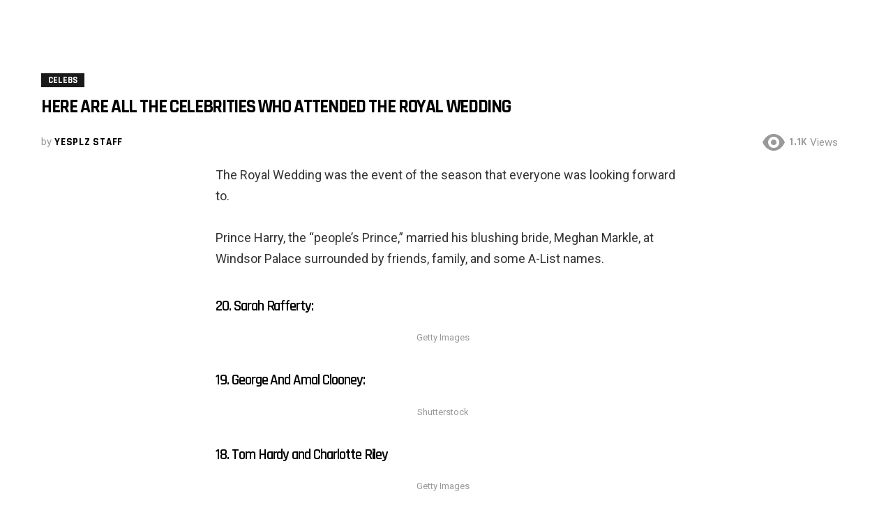

--- FILE ---
content_type: text/html; charset=UTF-8
request_url: https://yesplz.co/here-are-all-the-celebrities-who-attended-the-royal-wedding/
body_size: 24738
content:
<!DOCTYPE html>
<!--[if IE 8]>
<html class="no-js g1-off-outside lt-ie10 lt-ie9" id="ie8" lang="en-US"><![endif]-->
<!--[if IE 9]>
<html class="no-js g1-off-outside lt-ie10" id="ie9" lang="en-US"><![endif]-->
<!--[if !IE]><!-->
<html class="no-js g1-off-outside" lang="en-US"><!--<![endif]-->
<head>
	<meta charset="UTF-8"/>
	<link rel="profile" href="https://gmpg.org/xfn/11" />
	<link rel="pingback" href="https://yesplz.co/xmlrpc.php"/>

	<meta name='robots' content='index, follow, max-image-preview:large, max-snippet:-1, max-video-preview:-1' />
	<style>img:is([sizes="auto" i], [sizes^="auto," i]) { contain-intrinsic-size: 3000px 1500px }</style>
	
<meta name="viewport" content="initial-scale=1.0, minimum-scale=1.0, height=device-height, width=device-width" />

	<!-- This site is optimized with the Yoast SEO plugin v25.9 - https://yoast.com/wordpress/plugins/seo/ -->
	<title>Here Are All The Celebrities Who Attended The Royal Wedding</title>
<style>.flying-press-lazy-bg{background-image:none!important;}</style>
<link rel='preload' href='https://yesplz.co/wp-content/uploads/2017/11/YesPlz_Website_Icon_1x.png' as='image' imagesrcset='' imagesizes=''/>
<link rel='preload' href='https://i0.bloomjoy.systems/uploads/2018/05/Screen-Shot-2018-05-19-at-8.55.17-AM.png' as='image' imagesrcset='' imagesizes=''/>
<link rel='preload' href='https://yesplz.co/wp-content/themes/bimber/css/9.2.5/bimber/fonts/bimber.woff' as='font' type='font/woff' fetchpriority='high' crossorigin='anonymous'><link rel='preload' href='https://yesplz.co/wp-content/cache/flying-press/KFO7CnqEu92Fr1ME7kSn66aGLdTylUAMa3yUBHMdazQ.woff2' as='font' type='font/woff2' fetchpriority='high' crossorigin='anonymous'><link rel='preload' href='https://yesplz.co/wp-content/cache/flying-press/LDI2apCSOBg7S-QT7pa8FvOreefkkbIx.woff2' as='font' type='font/woff2' fetchpriority='high' crossorigin='anonymous'><link rel='preload' href='https://yesplz.co/wp-content/cache/flying-press/LDI2apCSOBg7S-QT7pbYF_OreefkkbIx.woff2' as='font' type='font/woff2' fetchpriority='high' crossorigin='anonymous'>
<style id="flying-press-css">@keyframes ppress-dual-ring{0%{transform:rotate(0)}to{transform:rotate(360deg)}}@font-face{font-display:swap;font-family:Material Icons;font-style:normal;font-weight:400;src:local(Material Icons),local(MaterialIcons-Regular),url(https://yesplz.co/wp-content/plugins/wp-user-avatar/assets/css/material-icons/MaterialIcons-Regular.woff2)format("woff2"),url(https://yesplz.co/wp-content/plugins/wp-user-avatar/assets/css/material-icons/MaterialIcons-Regular.woff)format("woff")}p:has(+.ppress-paywall-message-wrap){margin-bottom:0}@keyframes fpFadeInDown{0%{opacity:0;transform:translateY(-20px)}to{opacity:1;transform:translate(0)}}abbr,acronym,address,applet,article,aside,audio,b,big,blockquote,body,canvas,caption,center,cite,code,dd,del,details,dfn,div,dl,dt,em,fieldset,figcaption,figure,font,footer,form,h1,h2,h3,h4,h5,h6,header,hgroup,html,i,iframe,img,ins,kbd,label,legend,li,mark,menu,nav,object,ol,p,pre,q,s,samp,section,small,span,strike,strong,sub,summary,sup,table,tbody,td,tfoot,th,thead,time,tr,tt,u,ul,var,video{vertical-align:baseline;background:0 0;border-style:solid;border-width:0;outline:0;margin:0;padding:0;font-size:100%}article,aside,details,figcaption,figure,footer,header,hgroup,menu,nav,section{display:block}body{line-height:1}ol,ul{list-style:none}:focus{outline:0}:root{--g1-rtxt-color:#333;--g1-itxt-color:#000;--g1-mtxt-color:#999;--g1-border-color:#e6e6e6;--g1-bg-color:#fff;--g1-bg-color-r:red($skin_background_color);--g1-bg-color-g:green($skin_background_color);--g1-bg-color-b:blue($skin_background_color);--g1-bg-tone-color:#f2f2f2;--g1-bg-alt-color:#ededed;--g1-cat-border-color:#1a1a1a;--g1-cat-bg-color:#1a1a1a;--g1-cat-txt-color:#fff;--g1-reverse-border-color:#333;--g1-reverse-bg-color:#1a1a1a;--g1-reverse-itxt-color:#fff}body{background-color:var(--g1-bg-color);color:var(--g1-rtxt-color)}ul{padding-left:2em;list-style-type:circle}a{cursor:pointer;border-style:solid;border-width:0;text-decoration:none}a:active,a:hover{outline:0}strong{font-weight:700}img{max-width:100%;height:auto}#ie8 img{width:auto}figure{margin-bottom:1.5rem;position:relative}button,input,select,textarea{box-sizing:border-box;max-width:100%;color:inherit;background-color:#fff0;border:2px solid;border-radius:0;margin:0;padding:6px;transition:border-color .375s ease-in-out,background-color .375s ease-in-out,color .375s ease-in-out}[type=email],[type=number],[type=password],[type=reset],[type=search],[type=tel],[type=text],[type=url]{height:36px}[type=checkbox],[type=radio]{height:auto;margin-right:6px}[type=search]{appearance:none}[type=search]::-webkit-search-cancel-button{appearance:none;cursor:pointer;background-image:url("data:image/svg+xml,%3Csvg xmlns='http://www.w3.org/2000/svg' width='11' height='11' viewBox='0 0 11 11'%3E %3Cpath fill='%23808080' d='M5.5,0C2.5,0,0,2.5,0,5.5c0,3,2.5,5.5,5.5,5.5S11,8.5,11,5.5C11,2.5,8.5,0,5.5,0z M8,7.3 C8.2,7.5,8.2,7.8,8,8C7.8,8.2,7.5,8.2,7.3,8L5.5,6.2L3.7,8C3.5,8.2,3.2,8.2,3,8C2.8,7.8,2.8,7.5,3,7.3l1.8-1.8L3,3.7 C2.8,3.5,2.8,3.2,3,3s0.5-0.2,0.7,0l1.8,1.8L7.3,3C7.5,2.8,7.8,2.8,8,3c0.2,0.2,0.2,0.5,0,0.7L6.2,5.5L8,7.3z'/%3E %3C/svg%3E");width:11px;height:11px}[type=button],[type=reset],[type=submit],button{cursor:pointer;appearance:none;border-width:2px;border-radius:0;width:auto;padding:5px 23px}input[type=email]:focus,input[type=number]:focus,input[type=password]:focus,input[type=search]:focus,input[type=tel]:focus,input[type=text]:focus,input[type=url]:focus,select:focus,textarea:focus{border-color:currentColor}::-webkit-input-placeholder{color:inherit;opacity:.33}.g1-row{clear:both;box-sizing:border-box;width:100%;margin:0 auto;position:relative}.g1-row:after{clear:both;content:"";display:table}.g1-row .g1-row{width:auto;margin-left:-10px;margin-right:-10px}.g1-row-layout-page>.g1-row-background{background-color:var(--g1-bg-color)}.g1-row-inner{z-index:1;flex-wrap:wrap;align-items:stretch;max-width:1182px;margin:0 auto;font-size:0;display:flex;position:relative}.g1-row-background{z-index:-2;margin:0 auto;position:absolute;inset:0;overflow:hidden}.g1-column{box-sizing:border-box;vertical-align:top;width:100%;margin:0 auto;padding:0 10px;font-size:1rem;display:block;position:relative}@media only screen and (width<=800px){.g1-column+.g1-sidebar{margin-top:30px}}@media only screen and (width>=801px){.g1-row-inner{flex-wrap:nowrap}.g1-column-2of3{width:66.6667%}.g1-column-1of3{width:33.3333%}.g1-sidebar-padded{padding-left:20px}}@media only screen and (width>=1025px){.g1-row .g1-row{margin-left:-15px;margin-right:-15px}.g1-column{padding-left:15px;padding-right:15px}.g1-sidebar-padded{padding-left:45px}.g1-sidebar-padded:first-child{padding-left:15px;padding-right:45px}}.g1-row-padding-s{padding-top:20px}.g1-current-background{background-color:var(--g1-bg-color)}#g1-breakpoint-desktop{min-width:1024px}body,button,html,input,select,textarea{-webkit-font-smoothing:antialiased;font:400 14px/20px Roboto,Arial,sans-serif}label,legend{letter-spacing:normal;text-transform:none;font:700 13px/16px Rajdhani,Roboto,Arial,sans-serif}.g1-mega{letter-spacing:-.05em;color:var(--g1-itxt-color);text-transform:uppercase;font:900 27px/.933 Rajdhani,Poppins,Roboto,Arial,sans-serif}.g1-alpha,h1{letter-spacing:-.05em;text-transform:none;color:var(--g1-itxt-color);font:600 24px/1.067 Rajdhani,Poppins,Roboto,Arial,sans-serif}.g1-beta,h2{letter-spacing:-.05em;text-transform:none;color:var(--g1-itxt-color);font:600 21px/1.067 Rajdhani,Poppins,Roboto,Arial,sans-serif}.g1-gamma,h3{letter-spacing:-.025em;text-transform:none;color:var(--g1-itxt-color);font:700 19px/1.067 Rajdhani,Poppins,Roboto,Arial,sans-serif}.g1-delta,h4{letter-spacing:-.025em;text-transform:none;color:var(--g1-itxt-color);font:700 17px/1.067 Rajdhani,Poppins,Roboto,Arial,sans-serif}@media only screen and (width>=601px){.g1-delta,h4{font-size:17px}.g1-gamma,h3{font-size:20px}.g1-beta,h2{font-size:23px}.g1-alpha,h1{font-size:26px}.g1-mega{font-size:30px}}@media only screen and (width>=1025px){.g1-delta,h4{font-size:18px}.g1-gamma,h3{font-size:21px}.g1-beta,.g1lg-beta,h2{font-size:24px}.g1-alpha,h1{font-size:34px}.g1-mega{font-size:39px}}.g1-alpha-2nd,.g1-beta-2nd,.g1-delta-2nd,.g1-epsilon-2nd,.g1-gamma-2nd,.g1-giga-2nd,.g1-mega-2nd,.g1-zeta-2nd{text-transform:uppercase;letter-spacing:.1em;font-family:Rajdhani,Poppins,Roboto,Arial,sans-serif;font-weight:700}address,blockquote,dl,figure,h1,h2,h3,h4,h5,h6,hr,legend,ol,p,pre,table,ul{margin-bottom:20px}.g1-typography-xl{font-size:18px;line-height:30px}.g1-typography-xl h1,.g1-typography-xl h2{margin-top:3rem}.g1-typography-xl h1:first-child,.g1-typography-xl h2:first-child{margin-top:0}.g1-meta{text-transform:none;letter-spacing:normal;color:var(--g1-mtxt-color);font:400 13px/16px Roboto,Arial,sans-serif}.g1-meta a{color:var(--g1-itxt-color)}.g1-meta strong{font-weight:inherit}.g1-meta-m{font-size:15px;line-height:18px}.g1-button,[type=button],[type=reset],[type=submit],button{box-sizing:border-box;z-index:0;text-align:center;vertical-align:middle;zoom:1;cursor:pointer;text-transform:uppercase;letter-spacing:.1em;border-radius:0;margin-right:.2px;font:900 14px/22px Rajdhani,Roboto,Arial,sans-serif;text-decoration:none;transition:border-color .175s ease-in-out,background-color .175s ease-in-out,color .175s ease-in-out,padding .175s ease-in-out;display:inline-block;position:relative}.g1-button:hover,[type=button]:hover,[type=reset]:hover,[type=submit]:hover,button:hover{box-shadow:0 3px 6px -3px #0005}.g1-button:active,[type=button]:active,[type=reset]:active,[type=submit]:active,button:active{box-shadow:inset 0 3px 6px -3px #0005}.g1-button:disabled,[type=button]:disabled,[type=reset]:disabled,[type=submit]:disabled,button:disabled{filter:grayscale();opacity:.333;box-shadow:none}.search-form{margin-bottom:1.5rem;position:relative}.search-form label{display:block}.search-form .screen-reader-text{clip:rect(1px,1px,1px,1px);position:absolute}.search-form .search-field{width:100%;padding-right:40px}.search-form .search-submit{width:40px;color:inherit;box-shadow:none;opacity:.666;background-color:#fff0;border-color:#fff0;border-top-left-radius:0;border-bottom-left-radius:0;padding-left:0;padding-right:0;font-size:0;position:absolute;top:0;left:auto;right:0}.search-form .search-submit:hover{opacity:.999}.search-form .search-submit:before{content:"";font:16px/22px bimber}.g1-searches>ul{margin:15px 0;padding:0;list-style:none}.search-form-wrapper{position:relative}.search-form-wrapper .g1-searches{background-color:var(--g1-bg-color);padding:0 15px;position:absolute;top:100%;left:0;right:0;box-shadow:0 15px 45px 15px #00000012}.search-form-wrapper .g1-searches:empty{box-shadow:none}.g1-drop{margin-bottom:1.5rem;display:inline-block}.g1-drop-toggle{z-index:2;cursor:pointer;transition:border-color .375s ease-in-out,background-color .375s ease-in-out,color .375s ease-in-out,opacity .375s ease-in-out;display:none;position:relative}.g1-drop-toggle-icon{text-align:center;vertical-align:middle;width:32px;margin-right:6px;font:32px/50px bimber;display:inline-block}.g1-drop-toggle-icon:before{content:"";display:block}.g1-drop-toggle-text{text-transform:uppercase;letter-spacing:.1em;vertical-align:middle;font-family:Rajdhani,Poppins,Roboto,Arial,sans-serif;font-size:10px;font-weight:700;display:inline-block}.g1-drop-toggle-arrow{z-index:2;border-style:solid;border-width:6px;border-color:#fff0 #fff0 var(--g1-bg-color);content:"";width:0;height:0;margin-left:-6px;display:none;position:absolute;bottom:0;left:50%;right:auto}.g1-drop-toggle:last-child>.g1-drop-toggle-arrow{display:none!important}.g1-drop-icon .g1-drop-toggle-icon{margin-right:0}.g1-drop-icon .g1-drop-toggle-text{clip:rect(1px,1px,1px,1px);width:1px;height:1px;position:absolute;overflow:hidden}.g1-drop-content{box-sizing:border-box;border-radius:0;display:block}.g1-dropable .g1-drop{vertical-align:top;margin-left:10px}.g1-dropable .g1-drop-toggle{display:inline-block}.g1-dropable .g1-drop-content{z-index:14;background-color:var(--g1-bg-color);display:none;position:absolute;left:0;right:0;box-shadow:0 15px 45px 15px #00000012}.g1-dropable .g1-drop-expanded .g1-drop-content,.g1-hoverable .g1-dropable .g1-drop:hover .g1-drop-content{display:block}@media only screen and (width>=1025px){.g1-dropable .g1-drop{position:relative}.g1-dropable .g1-drop-content{width:320px;top:100%;left:0;right:auto}.g1-dropable .g1-drop-before .g1-drop-content{left:auto;right:0}}.g1-drop-m .g1-drop-toggle-icon{width:24px;font-size:24px;line-height:40px}.g1-drop-the-search .g1-drop-toggle-icon:before{content:""}.g1-dropable .g1-drop-the-search .search-form-wrapper{width:auto}.g1-dropable .g1-drop-the-search .search-form{margin:20px 30px}.g1-dropable .g1-drop-the-search .g1-searches{box-shadow:none;padding:0;position:static}.g1-dropable .g1-drop-the-search .g1-searches>ul{margin-left:30px;margin-right:30px}.g1-dropable .g1-drop-with-anim>.g1-drop-content,.g1-dropable .g1-drop-with-anim>.g1-drop-toggle>.g1-drop-toggle-arrow{visibility:hidden;opacity:0;backface-visibility:hidden;transition:visibility .55s,opacity .375s ease-in-out .175s,transform .375s ease-in-out .175s;display:block;transform:translateY(20px)}.g1-dropable .g1-drop-with-anim.g1-drop-expanded>.g1-drop-content,.g1-dropable .g1-drop-with-anim.g1-drop-expanded>.g1-drop-toggle>.g1-drop-toggle-arrow,.g1-hoverable .g1-dropable .g1-drop-with-anim:hover>.g1-drop-content,.g1-hoverable .g1-dropable .g1-drop-with-anim:hover>.g1-drop-toggle>.g1-drop-toggle-arrow{visibility:visible;opacity:1;transition:visibility .175s ease-in-out,opacity .375s ease-in-out .175s,transform .375s ease-in-out .175s;transform:translate(0)}@keyframes g1-drop-toggle-badge-jump{0%{transform:translate(0)}25%{transform:translateY(-12px)}50%{transform:translate(0)}75%{transform:translateY(-6px)}to{transform:translate(0)}}.entry-featured-media{margin-bottom:1.5rem}.entry-featured-media .g1-frame{background-color:var(--g1-border-color)}.entry-featured-media img{width:100%}.entry-author{margin-right:10px;display:block}.entry-category{letter-spacing:normal;text-transform:uppercase;vertical-align:middle;pointer-events:auto;text-shadow:none;border-style:solid;border-width:1px;border-color:var(--g1-cat-border-color);background-color:var(--g1-cat-bg-color);color:var(--g1-cat-txt-color);margin-right:0;padding:1px 9px;font-family:Rajdhani,sans-serif;font-size:13px;font-weight:700;line-height:16px;transition:border-color .375s ease-in-out,background-color .375s ease-in-out,color .375s ease-in-out;display:inline-block;position:relative}.entry-categories{margin:0 0 16px;display:inline-block}.entry-categories-label{display:none}.entry-comments-link{vertical-align:top;pointer-events:auto;margin-right:10px;display:inline-block}.entry-comments-link a{display:inline-block;position:relative}.entry-comments-link a:before{vertical-align:top;content:"";margin-right:4px;font:16px/1 bimber;display:inline-block}.entry-comments-link a span,.entry-comments-link a strong{vertical-align:top;display:inline-block}.entry-comments-link a span{clip:rect(1px,1px,1px,1px);width:1px;height:1px;margin-left:4px;position:absolute;overflow:hidden}.entry-views{vertical-align:top;margin-right:10px;display:inline-block}.entry-views:before{vertical-align:top;content:"";margin-right:4px;font:16px/1 bimber;display:inline-block}.entry-views span,.entry-views strong{vertical-align:top;display:inline-block}.entry-views span{margin-left:4px}.entry-byline{margin-bottom:4px}.entry-byline:after{clear:both;content:"";display:table}.entry-stats{clear:both;z-index:6;margin-bottom:.25rem;padding:2px 10px 2px 0;display:inline-block;position:relative}.entry-stats-m .entry-comments-link a:before,.entry-stats-m .entry-downloads:before,.entry-stats-m .entry-views:before,.entry-stats-m .entry-votes:before{vertical-align:middle;margin-right:6px;font-size:32px;line-height:32px}.entry-stats-m .entry-comments-link span,.entry-stats-m .entry-comments-link strong,.entry-stats-m .entry-downloads span,.entry-stats-m .entry-downloads strong,.entry-stats-m .entry-views span,.entry-stats-m .entry-views strong,.entry-stats-m .entry-votes span,.entry-stats-m .entry-votes strong{vertical-align:middle}.g1-meta-m strong{letter-spacing:.05em;text-transform:uppercase;font-family:Rajdhani,Roboto,sans-serif;font-weight:700}.entry-meta-m{flex-wrap:wrap;justify-content:space-between;align-items:center;margin-bottom:10px;display:flex}.entry-meta-m .entry-byline{flex:auto}.entry-before-title .entry-categories,.entry-before-title .entry-stats{vertical-align:middle}.entry-title>a{color:inherit}.entry-content,.entry-summary{overflow-wrap:break-word;word-break:break-word}.entry-content:after,.entry-summary:after{clear:both;content:"";display:table}.g1-content-narrow{box-sizing:border-box}.g1-content-narrow>.twitter-tweet,.g1-content-narrow>aside,.g1-content-narrow>audio,.g1-content-narrow>blockquote,.g1-content-narrow>canvas,.g1-content-narrow>code,.g1-content-narrow>div,.g1-content-narrow>dl,.g1-content-narrow>figure,.g1-content-narrow>form,.g1-content-narrow>h1,.g1-content-narrow>h2,.g1-content-narrow>h3,.g1-content-narrow>h4,.g1-content-narrow>h5,.g1-content-narrow>h6,.g1-content-narrow>hr,.g1-content-narrow>iframe,.g1-content-narrow>ol,.g1-content-narrow>p,.g1-content-narrow>pre,.g1-content-narrow>section,.g1-content-narrow>table,.g1-content-narrow>ul,.g1-content-narrow>video{max-width:662px;margin-left:auto;margin-right:auto}.g1-content-narrow>[style]{margin-left:auto!important;margin-right:auto!important}.g1-content-narrow .g1-fluid-wrapper,.g1-content-narrow .wp-caption[style],.g1-content-narrow .wp-video[style]{max-width:100%}.entry-tpl-grid{width:100%;margin-bottom:30px;position:relative}.entry-tpl-grid .entry-featured-media{margin-bottom:0}.entry-tpl-grid .entry-body:hover{z-index:10}.entry-tpl-grid .entry-header{position:relative}.entry-tpl-grid .entry-before-title{box-sizing:border-box;font-size:0;line-height:20px}.entry-tpl-grid .entry-featured-media~.entry-body .entry-before-title{z-index:5;position:absolute;bottom:100%;left:0;right:0}.entry-tpl-grid .entry-stats,.entry-tpl-grid .entry-categories{margin-top:0;margin-bottom:0;display:inline-block}.entry-tpl-grid .entry-title{padding-top:12px}.entry-tpl-grid .entry-byline,.entry-tpl-grid .entry-subtitle,.entry-tpl-grid .entry-title{margin-bottom:12px}.entry-tpl-grid .entry-featured-media{z-index:1}.entry-tpl-grid .entry-body{z-index:2;position:relative}.entry-header-01 .entry-before-title{flex-wrap:wrap;justify-content:space-between;align-items:flex-end;font-size:0;display:flex}.entry-header-01 .entry-categories,.entry-header-01 .entry-flags{vertical-align:middle;margin-bottom:16px;display:inline-block}.g1-collection{clear:both;margin:0 auto}.g1-collection:after{clear:both;content:"";display:table}.g1-collection-viewport{clear:both;margin-left:-10px;margin-right:-10px}.g1-collection-items{clear:both;counter-reset:g1-collection-item-counter 0;margin:0;padding:0;font-size:0;list-style:none}.g1-collection-item{box-sizing:border-box;vertical-align:top;width:100%;margin:0;padding:0 10px;font-size:1rem;display:inline-block}.g1-collection-item-1of3{width:100%}@media only screen and (width>=601px){.g1-collection-columns-2 .g1-collection-item,.g1-collection-columns-3 .g1-collection-item{width:50%}}@media only screen and (width>=1025px){.g1-collection-viewport{margin-left:-15px;margin-right:-15px}.g1-collection-item{padding:0 15px}}.g1-sidebar .widget{margin-bottom:45px}.mceTemp,.wp-caption,.wp-caption-dd,.wp-caption-dt{max-width:100%}.wp-block-image img,.wp-caption img{display:block}.wp-caption-text,figcaption{text-align:center;letter-spacing:normal;text-transform:none;color:var(--g1-mtxt-color);padding:.5em 10px 0 0;font:13px/16px Roboto,Arial,sans-serif}.wp-caption-text a,figcaption a{color:var(--g1-itxt-color)}.g1-frame{display:block}.g1-frame-inner{width:100%;display:block;position:relative;overflow:hidden}.g1-frame-inner img{display:block}.g1-frame-icon{box-sizing:border-box;z-index:1;text-align:center;letter-spacing:-.05em;color:#fff;text-shadow:1px 1px #0003;border-radius:50%;width:60px;height:60px;margin-top:-30px;margin-left:-30px;font-size:18px;font-weight:500;line-height:60px;display:none;position:absolute;top:50%;left:50%;right:auto}.g1-frame-icon:before{z-index:-1;text-shadow:0 0 40px #000a;opacity:.8;font-family:bimber;font-size:60px;font-style:normal;display:block;position:absolute;inset:0}.g1-hamburger{float:left;z-index:1;cursor:pointer;color:inherit;margin-right:20px;padding:4px 0;display:block}.g1-hamburger-icon{text-align:center;font:32px/1 bimber;display:block}.g1-hamburger-icon:before{content:"";display:inline}.g1-hamburger-label{font-size:13px;line-height:15px;display:block}.g1-hamburger-label-hidden{clip:rect(1px,1px,1px,1px);width:1px;height:1px;position:absolute;overflow:hidden}.g1-hamburger-m .g1-hamburger-icon{width:32px;font-size:24px;line-height:24px}.menu-item{position:relative}.menu-item>a{color:inherit;line-height:1.25;transition:border-color .375s ease-in-out,background-color .375s ease-in-out,color .375s ease-in-out;display:block;position:relative}.menu-item>a:before{display:none}.g1-hoverable .g1-dropable .menu-item:hover,.mtm-drop-expanded{z-index:1}html{height:100%}.g1-body-inner{z-index:1;position:relative}.g1-canvas-overlay{visibility:hidden;z-index:998;cursor:pointer;backface-visibility:hidden;opacity:0;background-color:#000;width:100%;transition:visibility .5s,opacity .5s cubic-bezier(.735,.185,.41,1.245);display:block;position:absolute;top:0;bottom:0}.g1-canvas{z-index:3;overscroll-behavior:contain;background-color:#fff;width:0;transition:width .5s ease-in-out;position:fixed;inset:0 auto 0 0}.g1-canvas-inner{z-index:1;width:320px;position:absolute;inset:0 0 0 auto}.g1-canvas-content{z-index:3;padding:48px 30px 30px;position:absolute;inset:0;overflow-y:auto}.g1-canvas-background{z-index:1;margin:0 auto;position:absolute;inset:0;overflow:hidden}.g1-canvas-toggle{box-sizing:border-box;z-index:4;text-align:center;color:#000;backface-visibility:hidden;border-radius:0;width:44px;height:28px;margin-left:-22px;font-size:0;line-height:0;transition:border-color .375s ease-in-out,background-color .375s ease-in-out,color .375s ease-in-out,opacity .375s ease-in-out;display:block;position:absolute;top:10px;left:50%;right:auto}.g1-canvas-toggle:hover{opacity:.666}.g1-canvas-toggle:before{content:"";width:100%;margin-top:-.5em;font:24px/26px bimber;display:inline-block;position:absolute;top:50%;left:0;right:auto}.g1-canvas .g1-quick-nav,.g1-primary-nav{margin-bottom:1.5rem}.g1-primary-nav-menu{margin:0;padding:0;list-style:none}.g1-primary-nav-menu>.menu-item{text-align:left;font-size:1rem;display:block}.g1-primary-nav-menu>.menu-item>a{text-transform:uppercase;letter-spacing:normal;padding:4px 0;font-family:Rajdhani,Poppins,Roboto,Arial,sans-serif;font-size:18px;font-weight:600;line-height:1;display:block}.g1-primary-nav-menu>.menu-item>a>strong{font-family:inherit;font-size:1.5em;line-height:.01em;font-weight:inherit;letter-spacing:-.05em;position:relative;top:.0833em}.g1-quick-nav{clear:both}.g1-quick-nav-menu>.menu-item>a{text-transform:uppercase;letter-spacing:normal;font-family:Roboto,Arial,sans-serif;font-size:14px;font-weight:700;line-height:1.125}#page .g1-quick-nav-menu{text-align:center;flex-wrap:wrap;margin:0;padding:0;list-style:none;display:flex}#page .g1-quick-nav-menu>.menu-item{flex:1 0 auto;margin:6px 0;display:inline-block}#page .g1-quick-nav-menu>.menu-item>a{padding:0 5px;display:block}@media only screen and (width>=1025px){#page .g1-quick-nav{clear:none;float:right;padding-top:0;padding-bottom:0;display:block}#page .g1-quick-nav .g1-quick-nav-menu{display:block}#page .g1-quick-nav .g1-quick-nav-menu>.menu-item>a{padding:0 10px}}.g1-quick-nav-without-labels .g1-quick-nav-menu>.menu-item{margin-right:-10px!important}.g1-quick-nav-without-labels .g1-quick-nav-menu>.menu-item>a{font-size:0;padding-left:0!important;padding-right:0!important}@media only screen and (width>=1025px){#page{flex-flow:column;min-height:100vh;display:flex}}.g1-sticky-top-wrapper{clear:both;position:sticky;top:0;left:0;right:0}.site-description,.site-title{color:inherit;margin-bottom:0}.site-title>a{color:inherit}.g1-logo-wrapper{display:block;position:relative}.g1-logo-wrapper .g1-logo{display:block}picture.g1-logo{line-height:0}.g1-id{z-index:1;margin:15px auto}.g1-hb-row{z-index:50;box-sizing:border-box;width:100%;position:relative}.g1-hb-row>.g1-row-inner,.g1-hb-row>.g1-row-inner>.g1-column{position:static}.g1-hb-row>.g1-row-inner:after{clear:both;content:"";display:table}.g1-hb-row .g1-hamburger{margin-right:10px}.g1-hb-row .g1-drop{margin-bottom:0}.g1-hb-row .g1-quick-nav{float:none}.g1-hb-row .g1-primary-nav,.g1-hb-row .g1-secondary-nav{margin-bottom:0}.g1-hb-row .g1-primary-nav-menu>.menu-item{vertical-align:top;display:inline-block}.g1-hb-row .g1-primary-nav-menu>.menu-item>a{padding:7px 10px;line-height:16px}.g1-hb-row-3{z-index:55}.g1-hb-row-2{z-index:60}.g1-hb-row-1{z-index:65}.g1-hb-row .g1-column{flex-wrap:nowrap;justify-content:space-between;align-items:center;width:100%;display:flex}.g1-hb-full .g1-row-inner{max-width:100%}.g1-hb-shadow-on{box-shadow:0 0 10px #00000026}.g1-bin{align-items:center;display:flex}.g1-bin-align-left{justify-content:flex-start}.g1-bin-align-center{justify-content:center}.g1-bin-align-right{justify-content:flex-end}.g1-bin-align-center .g1-logo{margin-left:auto;margin-right:auto}.g1-bin-grow-on{flex:1}.g1-bin-grow-off{flex:none}.g1-bin-1 .g1-hb-search-form,.g1-bin-1 .g1-id,.g1-bin-1 .g1-primary-nav,.g1-bin-1 .g1-quick-nav,.g1-bin-1 .g1-secondary-nav,.g1-bin-1 .g1-socials-hb-list,.g1-bin-1 .snax-button-create,.g1-bin-1 .wpml-ls{margin-left:0;margin-right:20px}.g1-bin-1 .g1-drop,.g1-bin-1 .g1-hamburger{margin-left:0;margin-right:10px}.g1-bin-2 .g1-hb-search-form,.g1-bin-2 .g1-id,.g1-bin-2 .g1-primary-nav,.g1-bin-2 .g1-quick-nav,.g1-bin-2 .g1-secondary-nav,.g1-bin-2 .g1-socials-hb-list,.g1-bin-2 .snax-button-create,.g1-bin-2 .wpml-ls{margin-left:10px;margin-right:10px}.g1-bin-2 .g1-drop,.g1-bin-2 .g1-hamburger{margin-left:5px;margin-right:5px}.g1-bin-3 .g1-hb-search-form,.g1-bin-3 .g1-id,.g1-bin-3 .g1-primary-nav,.g1-bin-3 .g1-quick-nav,.g1-bin-3 .g1-secondary-nav,.g1-bin-3 .g1-socials-hb-list,.g1-bin-3 .snax-button-create,.g1-bin-3 .wpml-ls{margin-left:20px;margin-right:0}.g1-bin-3 .g1-drop,.g1-bin-3 .g1-hamburger{margin-left:10px;margin-right:0}.g1-hb-row-normal{display:none}@media only screen and (width>=1025px){.g1-hb-row-mobile{display:none}.g1-hb-row-normal{display:block}}.g1-hb-row-mobile .g1-id,.g1-hb-row-mobile .g1-logo-small-wrapper{text-align:center}.g1-hb-row-mobile .g1-quick-nav{width:100%}.g1-hb-row .g1-dropable .g1-bin-1 .g1-drop-content{left:0;right:auto}.g1-hb-row .g1-dropable .g1-bin-2 .g1-drop-content,.g1-hb-row .g1-dropable .g1-bin-3 .g1-drop-content{left:auto;right:0}.g1-hb-row .search-form-wrapper{width:300px;max-width:100%}.g1-hb-row .search-form{margin-bottom:0}#primary,#secondary{text-align:left;font-size:1rem}.g1-footer{z-index:0;padding-top:15px;font-family:Roboto,Arial,sans-serif}.g1-footer .g1-column{font-size:13px;line-height:1.5}.g1-footer-text{box-sizing:border-box;margin-bottom:15px}@media only screen and (width<=800px){.g1-footer{text-align:center}}@media only screen and (width>=801px){.g1-footer-text{float:left;width:50%;padding-right:15px}}.g1-back-to-top{visibility:hidden;z-index:999;text-indent:100%;white-space:nowrap;color:#fff;opacity:.5;background-color:#000;border:1px solid #fff0;border-radius:0;width:28px;height:28px;transition:opacity .375s ease-in-out;display:block;position:fixed;bottom:10px;left:auto;right:10px;overflow:hidden}.g1-back-to-top:before{text-indent:0;text-align:center;content:"";width:100%;margin-top:-.5em;font:16px/1 bimber;display:block;position:absolute;top:50%;left:0;right:auto}.g1-back-to-top:hover{color:#fff;opacity:.75;background-color:#000}@media only screen and (width>=801px){.g1-back-to-top{width:34px;height:34px}}.cssanimations .g1-back-to-top-off{visibility:hidden;transition:visibility .35s,transform .35s ease-in-out;transform:translateY(72px)}@-webkit-keyframes g1-anim-spin{0%{transform:rotate(0)}to{transform:rotate(359deg)}}@keyframes g1-anim-spin{0%{transform:rotate(0)}to{transform:rotate(359deg)}}.g1-menu{padding-left:0;padding-right:0;list-style:none}.g1-menu-v{text-align:left}.g1-menu-v>.menu-item{display:block}.g1-menu-v>.menu-item>a{padding:4px 0;display:block;position:relative}.g1-menu-v>.menu-item>a:after{position:absolute;left:auto;right:0}.g1-menu-with-icons>.menu-item>a{padding-left:30px}.g1-menu-with-icons>.menu-item>a:before{vertical-align:middle;opacity:.5;font-size:16px;font-weight:400;transition:opacity .375s ease-in-out;display:inline-block;position:absolute;left:0;right:auto}.g1-menu-with-icons>.current-menu-item>a .entry-flag,.g1-menu-with-icons>.current-menu-item>a:before,.g1-menu-with-icons>.menu-item:hover>a .entry-flag,.g1-menu-with-icons>.menu-item:hover>a:before{opacity:.999}@-webkit-keyframes g1-icon-bounce{0%,to{transform:scale(1)}50%{transform:scale(.666)}}@keyframes g1-icon-bounce{0%,to{transform:scale(1)}50%{transform:scale(.666)}}.screen-reader-text{clip:rect(1px,1px,1px,1px);width:1px;height:1px;position:absolute;overflow:hidden}@media print{.g1-featured-row,.g1-quick-nav,.g1-dont-miss,.g1-more-from,.g1-nav-single,.g1-related-entries,.g1-sidebar{display:none}#comments{break-before:page;position:relative}.g1-footer,.g1-prefooter{display:none}}.g1-related-entries{margin:3rem 0}.g1-comments{margin:0 auto}#comments{box-sizing:border-box;margin:0 auto 4.5em}#comments:target:before{content:"";height:120px;display:block}:root{--cace-gif-src:url(https://yesplz.co/wp-content/themes/bimber/css/9.2.5/styles/images/powered-by-light.png);--cace-gif-src-2x:url(https://yesplz.co/wp-content/themes/bimber/css/9.2.5/styles/images/powered-by-light@2x.png)}@font-face{font-display:swap;font-family:Rajdhani;font-style:normal;font-weight:300;src:url(https://yesplz.co/wp-content/cache/flying-press/LDI2apCSOBg7S-QT7pasEfOqeefkkbIxyyg.woff2)format("woff2");unicode-range:U+900-97F,U+1CD0-1CF9,U+200C-200D,U+20A8,U+20B9,U+20F0,U+25CC,U+A830-A839,U+A8E0-A8FF,U+11B00-11B09}@font-face{font-display:swap;font-family:Rajdhani;font-style:normal;font-weight:300;src:url(https://yesplz.co/wp-content/cache/flying-press/LDI2apCSOBg7S-QT7pasEfOleefkkbIxyyg.woff2)format("woff2");unicode-range:U+100-2BA,U+2BD-2C5,U+2C7-2CC,U+2CE-2D7,U+2DD-2FF,U+304,U+308,U+329,U+1D00-1DBF,U+1E00-1E9F,U+1EF2-1EFF,U+2020,U+20A0-20AB,U+20AD-20C0,U+2113,U+2C60-2C7F,U+A720-A7FF}@font-face{font-display:swap;font-family:Rajdhani;font-style:normal;font-weight:300;src:url(https://yesplz.co/wp-content/cache/flying-press/LDI2apCSOBg7S-QT7pasEfOreefkkbIx.woff2)format("woff2");unicode-range:U+??,U+131,U+152-153,U+2BB-2BC,U+2C6,U+2DA,U+2DC,U+304,U+308,U+329,U+2000-206F,U+20AC,U+2122,U+2191,U+2193,U+2212,U+2215,U+FEFF,U+FFFD}@font-face{font-display:swap;font-family:Rajdhani;font-style:normal;font-weight:400;src:url(https://yesplz.co/wp-content/cache/flying-press/LDIxapCSOBg7S-QT7p4GM-aGW-rOq7s.woff2)format("woff2");unicode-range:U+900-97F,U+1CD0-1CF9,U+200C-200D,U+20A8,U+20B9,U+20F0,U+25CC,U+A830-A839,U+A8E0-A8FF,U+11B00-11B09}@font-face{font-display:swap;font-family:Rajdhani;font-style:normal;font-weight:400;src:url(https://yesplz.co/wp-content/cache/flying-press/LDIxapCSOBg7S-QT7p4JM-aGW-rOq7s.woff2)format("woff2");unicode-range:U+100-2BA,U+2BD-2C5,U+2C7-2CC,U+2CE-2D7,U+2DD-2FF,U+304,U+308,U+329,U+1D00-1DBF,U+1E00-1E9F,U+1EF2-1EFF,U+2020,U+20A0-20AB,U+20AD-20C0,U+2113,U+2C60-2C7F,U+A720-A7FF}@font-face{font-display:swap;font-family:Rajdhani;font-style:normal;font-weight:400;src:url(https://yesplz.co/wp-content/cache/flying-press/LDIxapCSOBg7S-QT7p4HM-aGW-rO.woff2)format("woff2");unicode-range:U+??,U+131,U+152-153,U+2BB-2BC,U+2C6,U+2DA,U+2DC,U+304,U+308,U+329,U+2000-206F,U+20AC,U+2122,U+2191,U+2193,U+2212,U+2215,U+FEFF,U+FFFD}@font-face{font-display:swap;font-family:Rajdhani;font-style:normal;font-weight:500;src:url(https://yesplz.co/wp-content/cache/flying-press/LDI2apCSOBg7S-QT7pb0EPOqeefkkbIxyyg.woff2)format("woff2");unicode-range:U+900-97F,U+1CD0-1CF9,U+200C-200D,U+20A8,U+20B9,U+20F0,U+25CC,U+A830-A839,U+A8E0-A8FF,U+11B00-11B09}@font-face{font-display:swap;font-family:Rajdhani;font-style:normal;font-weight:500;src:url(https://yesplz.co/wp-content/cache/flying-press/LDI2apCSOBg7S-QT7pb0EPOleefkkbIxyyg.woff2)format("woff2");unicode-range:U+100-2BA,U+2BD-2C5,U+2C7-2CC,U+2CE-2D7,U+2DD-2FF,U+304,U+308,U+329,U+1D00-1DBF,U+1E00-1E9F,U+1EF2-1EFF,U+2020,U+20A0-20AB,U+20AD-20C0,U+2113,U+2C60-2C7F,U+A720-A7FF}@font-face{font-display:swap;font-family:Rajdhani;font-style:normal;font-weight:500;src:url(https://yesplz.co/wp-content/cache/flying-press/LDI2apCSOBg7S-QT7pb0EPOreefkkbIx.woff2)format("woff2");unicode-range:U+??,U+131,U+152-153,U+2BB-2BC,U+2C6,U+2DA,U+2DC,U+304,U+308,U+329,U+2000-206F,U+20AC,U+2122,U+2191,U+2193,U+2212,U+2215,U+FEFF,U+FFFD}@font-face{font-display:swap;font-family:Rajdhani;font-style:normal;font-weight:600;src:url(https://yesplz.co/wp-content/cache/flying-press/LDI2apCSOBg7S-QT7pbYF_OqeefkkbIxyyg.woff2)format("woff2");unicode-range:U+900-97F,U+1CD0-1CF9,U+200C-200D,U+20A8,U+20B9,U+20F0,U+25CC,U+A830-A839,U+A8E0-A8FF,U+11B00-11B09}@font-face{font-display:swap;font-family:Rajdhani;font-style:normal;font-weight:600;src:url(https://yesplz.co/wp-content/cache/flying-press/LDI2apCSOBg7S-QT7pbYF_OleefkkbIxyyg.woff2)format("woff2");unicode-range:U+100-2BA,U+2BD-2C5,U+2C7-2CC,U+2CE-2D7,U+2DD-2FF,U+304,U+308,U+329,U+1D00-1DBF,U+1E00-1E9F,U+1EF2-1EFF,U+2020,U+20A0-20AB,U+20AD-20C0,U+2113,U+2C60-2C7F,U+A720-A7FF}@font-face{font-display:swap;font-family:Rajdhani;font-style:normal;font-weight:600;src:url(https://yesplz.co/wp-content/cache/flying-press/LDI2apCSOBg7S-QT7pbYF_OreefkkbIx.woff2)format("woff2");unicode-range:U+??,U+131,U+152-153,U+2BB-2BC,U+2C6,U+2DA,U+2DC,U+304,U+308,U+329,U+2000-206F,U+20AC,U+2122,U+2191,U+2193,U+2212,U+2215,U+FEFF,U+FFFD}@font-face{font-display:swap;font-family:Rajdhani;font-style:normal;font-weight:700;src:url(https://yesplz.co/wp-content/cache/flying-press/LDI2apCSOBg7S-QT7pa8FvOqeefkkbIxyyg.woff2)format("woff2");unicode-range:U+900-97F,U+1CD0-1CF9,U+200C-200D,U+20A8,U+20B9,U+20F0,U+25CC,U+A830-A839,U+A8E0-A8FF,U+11B00-11B09}@font-face{font-display:swap;font-family:Rajdhani;font-style:normal;font-weight:700;src:url(https://yesplz.co/wp-content/cache/flying-press/LDI2apCSOBg7S-QT7pa8FvOleefkkbIxyyg.woff2)format("woff2");unicode-range:U+100-2BA,U+2BD-2C5,U+2C7-2CC,U+2CE-2D7,U+2DD-2FF,U+304,U+308,U+329,U+1D00-1DBF,U+1E00-1E9F,U+1EF2-1EFF,U+2020,U+20A0-20AB,U+20AD-20C0,U+2113,U+2C60-2C7F,U+A720-A7FF}@font-face{font-display:swap;font-family:Rajdhani;font-style:normal;font-weight:700;src:url(https://yesplz.co/wp-content/cache/flying-press/LDI2apCSOBg7S-QT7pa8FvOreefkkbIx.woff2)format("woff2");unicode-range:U+??,U+131,U+152-153,U+2BB-2BC,U+2C6,U+2DA,U+2DC,U+304,U+308,U+329,U+2000-206F,U+20AC,U+2122,U+2191,U+2193,U+2212,U+2215,U+FEFF,U+FFFD}@font-face{font-display:swap;font-family:Roboto;font-style:normal;font-weight:300;font-stretch:100%;src:url(https://yesplz.co/wp-content/cache/flying-press/KFO7CnqEu92Fr1ME7kSn66aGLdTylUAMa3GUBHMdazTgWw.woff2)format("woff2");unicode-range:U+460-52F,U+1C80-1C8A,U+20B4,U+2DE0-2DFF,U+A640-A69F,U+FE2E-FE2F}@font-face{font-display:swap;font-family:Roboto;font-style:normal;font-weight:300;font-stretch:100%;src:url(https://yesplz.co/wp-content/cache/flying-press/KFO7CnqEu92Fr1ME7kSn66aGLdTylUAMa3iUBHMdazTgWw.woff2)format("woff2");unicode-range:U+301,U+400-45F,U+490-491,U+4B0-4B1,U+2116}@font-face{font-display:swap;font-family:Roboto;font-style:normal;font-weight:300;font-stretch:100%;src:url(https://yesplz.co/wp-content/cache/flying-press/KFO7CnqEu92Fr1ME7kSn66aGLdTylUAMa3CUBHMdazTgWw.woff2)format("woff2");unicode-range:U+1F??}@font-face{font-display:swap;font-family:Roboto;font-style:normal;font-weight:300;font-stretch:100%;src:url(https://yesplz.co/wp-content/cache/flying-press/KFO7CnqEu92Fr1ME7kSn66aGLdTylUAMa3-UBHMdazTgWw.woff2)format("woff2");unicode-range:U+370-377,U+37A-37F,U+384-38A,U+38C,U+38E-3A1,U+3A3-3FF}@font-face{font-display:swap;font-family:Roboto;font-style:normal;font-weight:300;font-stretch:100%;src:url(https://yesplz.co/wp-content/cache/flying-press/KFO7CnqEu92Fr1ME7kSn66aGLdTylUAMawCUBHMdazTgWw.woff2)format("woff2");unicode-range:U+302-303,U+305,U+307-308,U+310,U+312,U+315,U+31A,U+326-327,U+32C,U+32F-330,U+332-333,U+338,U+33A,U+346,U+34D,U+391-3A1,U+3A3-3A9,U+3B1-3C9,U+3D1,U+3D5-3D6,U+3F0-3F1,U+3F4-3F5,U+2016-2017,U+2034-2038,U+203C,U+2040,U+2043,U+2047,U+2050,U+2057,U+205F,U+2070-2071,U+2074-208E,U+2090-209C,U+20D0-20DC,U+20E1,U+20E5-20EF,U+2100-2112,U+2114-2115,U+2117-2121,U+2123-214F,U+2190,U+2192,U+2194-21AE,U+21B0-21E5,U+21F1-21F2,U+21F4-2211,U+2213-2214,U+2216-22FF,U+2308-230B,U+2310,U+2319,U+231C-2321,U+2336-237A,U+237C,U+2395,U+239B-23B7,U+23D0,U+23DC-23E1,U+2474-2475,U+25AF,U+25B3,U+25B7,U+25BD,U+25C1,U+25CA,U+25CC,U+25FB,U+266D-266F,U+27C0-27FF,U+2900-2AFF,U+2B0E-2B11,U+2B30-2B4C,U+2BFE,U+3030,U+FF5B,U+FF5D,U+1D400-1D7FF,U+1EE??}@font-face{font-display:swap;font-family:Roboto;font-style:normal;font-weight:300;font-stretch:100%;src:url(https://yesplz.co/wp-content/cache/flying-press/KFO7CnqEu92Fr1ME7kSn66aGLdTylUAMaxKUBHMdazTgWw.woff2)format("woff2");unicode-range:U+1-C,U+E-1F,U+7F-9F,U+20DD-20E0,U+20E2-20E4,U+2150-218F,U+2190,U+2192,U+2194-2199,U+21AF,U+21E6-21F0,U+21F3,U+2218-2219,U+2299,U+22C4-22C6,U+2300-243F,U+2440-244A,U+2460-24FF,U+25A0-27BF,U+28??,U+2921-2922,U+2981,U+29BF,U+29EB,U+2B??,U+4DC0-4DFF,U+FFF9-FFFB,U+10140-1018E,U+10190-1019C,U+101A0,U+101D0-101FD,U+102E0-102FB,U+10E60-10E7E,U+1D2C0-1D2D3,U+1D2E0-1D37F,U+1F0??,U+1F100-1F1AD,U+1F1E6-1F1FF,U+1F30D-1F30F,U+1F315,U+1F31C,U+1F31E,U+1F320-1F32C,U+1F336,U+1F378,U+1F37D,U+1F382,U+1F393-1F39F,U+1F3A7-1F3A8,U+1F3AC-1F3AF,U+1F3C2,U+1F3C4-1F3C6,U+1F3CA-1F3CE,U+1F3D4-1F3E0,U+1F3ED,U+1F3F1-1F3F3,U+1F3F5-1F3F7,U+1F408,U+1F415,U+1F41F,U+1F426,U+1F43F,U+1F441-1F442,U+1F444,U+1F446-1F449,U+1F44C-1F44E,U+1F453,U+1F46A,U+1F47D,U+1F4A3,U+1F4B0,U+1F4B3,U+1F4B9,U+1F4BB,U+1F4BF,U+1F4C8-1F4CB,U+1F4D6,U+1F4DA,U+1F4DF,U+1F4E3-1F4E6,U+1F4EA-1F4ED,U+1F4F7,U+1F4F9-1F4FB,U+1F4FD-1F4FE,U+1F503,U+1F507-1F50B,U+1F50D,U+1F512-1F513,U+1F53E-1F54A,U+1F54F-1F5FA,U+1F610,U+1F650-1F67F,U+1F687,U+1F68D,U+1F691,U+1F694,U+1F698,U+1F6AD,U+1F6B2,U+1F6B9-1F6BA,U+1F6BC,U+1F6C6-1F6CF,U+1F6D3-1F6D7,U+1F6E0-1F6EA,U+1F6F0-1F6F3,U+1F6F7-1F6FC,U+1F7??,U+1F800-1F80B,U+1F810-1F847,U+1F850-1F859,U+1F860-1F887,U+1F890-1F8AD,U+1F8B0-1F8BB,U+1F8C0-1F8C1,U+1F900-1F90B,U+1F93B,U+1F946,U+1F984,U+1F996,U+1F9E9,U+1FA00-1FA6F,U+1FA70-1FA7C,U+1FA80-1FA89,U+1FA8F-1FAC6,U+1FACE-1FADC,U+1FADF-1FAE9,U+1FAF0-1FAF8,U+1FB??}@font-face{font-display:swap;font-family:Roboto;font-style:normal;font-weight:300;font-stretch:100%;src:url(https://yesplz.co/wp-content/cache/flying-press/KFO7CnqEu92Fr1ME7kSn66aGLdTylUAMa3OUBHMdazTgWw.woff2)format("woff2");unicode-range:U+102-103,U+110-111,U+128-129,U+168-169,U+1A0-1A1,U+1AF-1B0,U+300-301,U+303-304,U+308-309,U+323,U+329,U+1EA0-1EF9,U+20AB}@font-face{font-display:swap;font-family:Roboto;font-style:normal;font-weight:300;font-stretch:100%;src:url(https://yesplz.co/wp-content/cache/flying-press/KFO7CnqEu92Fr1ME7kSn66aGLdTylUAMa3KUBHMdazTgWw.woff2)format("woff2");unicode-range:U+100-2BA,U+2BD-2C5,U+2C7-2CC,U+2CE-2D7,U+2DD-2FF,U+304,U+308,U+329,U+1D00-1DBF,U+1E00-1E9F,U+1EF2-1EFF,U+2020,U+20A0-20AB,U+20AD-20C0,U+2113,U+2C60-2C7F,U+A720-A7FF}@font-face{font-display:swap;font-family:Roboto;font-style:normal;font-weight:300;font-stretch:100%;src:url(https://yesplz.co/wp-content/cache/flying-press/KFO7CnqEu92Fr1ME7kSn66aGLdTylUAMa3yUBHMdazQ.woff2)format("woff2");unicode-range:U+??,U+131,U+152-153,U+2BB-2BC,U+2C6,U+2DA,U+2DC,U+304,U+308,U+329,U+2000-206F,U+20AC,U+2122,U+2191,U+2193,U+2212,U+2215,U+FEFF,U+FFFD}@font-face{font-display:swap;font-family:Roboto;font-style:normal;font-weight:400;font-stretch:100%;src:url(https://yesplz.co/wp-content/cache/flying-press/KFO7CnqEu92Fr1ME7kSn66aGLdTylUAMa3GUBHMdazTgWw.woff2)format("woff2");unicode-range:U+460-52F,U+1C80-1C8A,U+20B4,U+2DE0-2DFF,U+A640-A69F,U+FE2E-FE2F}@font-face{font-display:swap;font-family:Roboto;font-style:normal;font-weight:400;font-stretch:100%;src:url(https://yesplz.co/wp-content/cache/flying-press/KFO7CnqEu92Fr1ME7kSn66aGLdTylUAMa3iUBHMdazTgWw.woff2)format("woff2");unicode-range:U+301,U+400-45F,U+490-491,U+4B0-4B1,U+2116}@font-face{font-display:swap;font-family:Roboto;font-style:normal;font-weight:400;font-stretch:100%;src:url(https://yesplz.co/wp-content/cache/flying-press/KFO7CnqEu92Fr1ME7kSn66aGLdTylUAMa3CUBHMdazTgWw.woff2)format("woff2");unicode-range:U+1F??}@font-face{font-display:swap;font-family:Roboto;font-style:normal;font-weight:400;font-stretch:100%;src:url(https://yesplz.co/wp-content/cache/flying-press/KFO7CnqEu92Fr1ME7kSn66aGLdTylUAMa3-UBHMdazTgWw.woff2)format("woff2");unicode-range:U+370-377,U+37A-37F,U+384-38A,U+38C,U+38E-3A1,U+3A3-3FF}@font-face{font-display:swap;font-family:Roboto;font-style:normal;font-weight:400;font-stretch:100%;src:url(https://yesplz.co/wp-content/cache/flying-press/KFO7CnqEu92Fr1ME7kSn66aGLdTylUAMawCUBHMdazTgWw.woff2)format("woff2");unicode-range:U+302-303,U+305,U+307-308,U+310,U+312,U+315,U+31A,U+326-327,U+32C,U+32F-330,U+332-333,U+338,U+33A,U+346,U+34D,U+391-3A1,U+3A3-3A9,U+3B1-3C9,U+3D1,U+3D5-3D6,U+3F0-3F1,U+3F4-3F5,U+2016-2017,U+2034-2038,U+203C,U+2040,U+2043,U+2047,U+2050,U+2057,U+205F,U+2070-2071,U+2074-208E,U+2090-209C,U+20D0-20DC,U+20E1,U+20E5-20EF,U+2100-2112,U+2114-2115,U+2117-2121,U+2123-214F,U+2190,U+2192,U+2194-21AE,U+21B0-21E5,U+21F1-21F2,U+21F4-2211,U+2213-2214,U+2216-22FF,U+2308-230B,U+2310,U+2319,U+231C-2321,U+2336-237A,U+237C,U+2395,U+239B-23B7,U+23D0,U+23DC-23E1,U+2474-2475,U+25AF,U+25B3,U+25B7,U+25BD,U+25C1,U+25CA,U+25CC,U+25FB,U+266D-266F,U+27C0-27FF,U+2900-2AFF,U+2B0E-2B11,U+2B30-2B4C,U+2BFE,U+3030,U+FF5B,U+FF5D,U+1D400-1D7FF,U+1EE??}@font-face{font-display:swap;font-family:Roboto;font-style:normal;font-weight:400;font-stretch:100%;src:url(https://yesplz.co/wp-content/cache/flying-press/KFO7CnqEu92Fr1ME7kSn66aGLdTylUAMaxKUBHMdazTgWw.woff2)format("woff2");unicode-range:U+1-C,U+E-1F,U+7F-9F,U+20DD-20E0,U+20E2-20E4,U+2150-218F,U+2190,U+2192,U+2194-2199,U+21AF,U+21E6-21F0,U+21F3,U+2218-2219,U+2299,U+22C4-22C6,U+2300-243F,U+2440-244A,U+2460-24FF,U+25A0-27BF,U+28??,U+2921-2922,U+2981,U+29BF,U+29EB,U+2B??,U+4DC0-4DFF,U+FFF9-FFFB,U+10140-1018E,U+10190-1019C,U+101A0,U+101D0-101FD,U+102E0-102FB,U+10E60-10E7E,U+1D2C0-1D2D3,U+1D2E0-1D37F,U+1F0??,U+1F100-1F1AD,U+1F1E6-1F1FF,U+1F30D-1F30F,U+1F315,U+1F31C,U+1F31E,U+1F320-1F32C,U+1F336,U+1F378,U+1F37D,U+1F382,U+1F393-1F39F,U+1F3A7-1F3A8,U+1F3AC-1F3AF,U+1F3C2,U+1F3C4-1F3C6,U+1F3CA-1F3CE,U+1F3D4-1F3E0,U+1F3ED,U+1F3F1-1F3F3,U+1F3F5-1F3F7,U+1F408,U+1F415,U+1F41F,U+1F426,U+1F43F,U+1F441-1F442,U+1F444,U+1F446-1F449,U+1F44C-1F44E,U+1F453,U+1F46A,U+1F47D,U+1F4A3,U+1F4B0,U+1F4B3,U+1F4B9,U+1F4BB,U+1F4BF,U+1F4C8-1F4CB,U+1F4D6,U+1F4DA,U+1F4DF,U+1F4E3-1F4E6,U+1F4EA-1F4ED,U+1F4F7,U+1F4F9-1F4FB,U+1F4FD-1F4FE,U+1F503,U+1F507-1F50B,U+1F50D,U+1F512-1F513,U+1F53E-1F54A,U+1F54F-1F5FA,U+1F610,U+1F650-1F67F,U+1F687,U+1F68D,U+1F691,U+1F694,U+1F698,U+1F6AD,U+1F6B2,U+1F6B9-1F6BA,U+1F6BC,U+1F6C6-1F6CF,U+1F6D3-1F6D7,U+1F6E0-1F6EA,U+1F6F0-1F6F3,U+1F6F7-1F6FC,U+1F7??,U+1F800-1F80B,U+1F810-1F847,U+1F850-1F859,U+1F860-1F887,U+1F890-1F8AD,U+1F8B0-1F8BB,U+1F8C0-1F8C1,U+1F900-1F90B,U+1F93B,U+1F946,U+1F984,U+1F996,U+1F9E9,U+1FA00-1FA6F,U+1FA70-1FA7C,U+1FA80-1FA89,U+1FA8F-1FAC6,U+1FACE-1FADC,U+1FADF-1FAE9,U+1FAF0-1FAF8,U+1FB??}@font-face{font-display:swap;font-family:Roboto;font-style:normal;font-weight:400;font-stretch:100%;src:url(https://yesplz.co/wp-content/cache/flying-press/KFO7CnqEu92Fr1ME7kSn66aGLdTylUAMa3OUBHMdazTgWw.woff2)format("woff2");unicode-range:U+102-103,U+110-111,U+128-129,U+168-169,U+1A0-1A1,U+1AF-1B0,U+300-301,U+303-304,U+308-309,U+323,U+329,U+1EA0-1EF9,U+20AB}@font-face{font-display:swap;font-family:Roboto;font-style:normal;font-weight:400;font-stretch:100%;src:url(https://yesplz.co/wp-content/cache/flying-press/KFO7CnqEu92Fr1ME7kSn66aGLdTylUAMa3KUBHMdazTgWw.woff2)format("woff2");unicode-range:U+100-2BA,U+2BD-2C5,U+2C7-2CC,U+2CE-2D7,U+2DD-2FF,U+304,U+308,U+329,U+1D00-1DBF,U+1E00-1E9F,U+1EF2-1EFF,U+2020,U+20A0-20AB,U+20AD-20C0,U+2113,U+2C60-2C7F,U+A720-A7FF}@font-face{font-display:swap;font-family:Roboto;font-style:normal;font-weight:400;font-stretch:100%;src:url(https://yesplz.co/wp-content/cache/flying-press/KFO7CnqEu92Fr1ME7kSn66aGLdTylUAMa3yUBHMdazQ.woff2)format("woff2");unicode-range:U+??,U+131,U+152-153,U+2BB-2BC,U+2C6,U+2DA,U+2DC,U+304,U+308,U+329,U+2000-206F,U+20AC,U+2122,U+2191,U+2193,U+2212,U+2215,U+FEFF,U+FFFD}@font-face{font-display:swap;font-family:Roboto;font-style:normal;font-weight:500;font-stretch:100%;src:url(https://yesplz.co/wp-content/cache/flying-press/KFO7CnqEu92Fr1ME7kSn66aGLdTylUAMa3GUBHMdazTgWw.woff2)format("woff2");unicode-range:U+460-52F,U+1C80-1C8A,U+20B4,U+2DE0-2DFF,U+A640-A69F,U+FE2E-FE2F}@font-face{font-display:swap;font-family:Roboto;font-style:normal;font-weight:500;font-stretch:100%;src:url(https://yesplz.co/wp-content/cache/flying-press/KFO7CnqEu92Fr1ME7kSn66aGLdTylUAMa3iUBHMdazTgWw.woff2)format("woff2");unicode-range:U+301,U+400-45F,U+490-491,U+4B0-4B1,U+2116}@font-face{font-display:swap;font-family:Roboto;font-style:normal;font-weight:500;font-stretch:100%;src:url(https://yesplz.co/wp-content/cache/flying-press/KFO7CnqEu92Fr1ME7kSn66aGLdTylUAMa3CUBHMdazTgWw.woff2)format("woff2");unicode-range:U+1F??}@font-face{font-display:swap;font-family:Roboto;font-style:normal;font-weight:500;font-stretch:100%;src:url(https://yesplz.co/wp-content/cache/flying-press/KFO7CnqEu92Fr1ME7kSn66aGLdTylUAMa3-UBHMdazTgWw.woff2)format("woff2");unicode-range:U+370-377,U+37A-37F,U+384-38A,U+38C,U+38E-3A1,U+3A3-3FF}@font-face{font-display:swap;font-family:Roboto;font-style:normal;font-weight:500;font-stretch:100%;src:url(https://yesplz.co/wp-content/cache/flying-press/KFO7CnqEu92Fr1ME7kSn66aGLdTylUAMawCUBHMdazTgWw.woff2)format("woff2");unicode-range:U+302-303,U+305,U+307-308,U+310,U+312,U+315,U+31A,U+326-327,U+32C,U+32F-330,U+332-333,U+338,U+33A,U+346,U+34D,U+391-3A1,U+3A3-3A9,U+3B1-3C9,U+3D1,U+3D5-3D6,U+3F0-3F1,U+3F4-3F5,U+2016-2017,U+2034-2038,U+203C,U+2040,U+2043,U+2047,U+2050,U+2057,U+205F,U+2070-2071,U+2074-208E,U+2090-209C,U+20D0-20DC,U+20E1,U+20E5-20EF,U+2100-2112,U+2114-2115,U+2117-2121,U+2123-214F,U+2190,U+2192,U+2194-21AE,U+21B0-21E5,U+21F1-21F2,U+21F4-2211,U+2213-2214,U+2216-22FF,U+2308-230B,U+2310,U+2319,U+231C-2321,U+2336-237A,U+237C,U+2395,U+239B-23B7,U+23D0,U+23DC-23E1,U+2474-2475,U+25AF,U+25B3,U+25B7,U+25BD,U+25C1,U+25CA,U+25CC,U+25FB,U+266D-266F,U+27C0-27FF,U+2900-2AFF,U+2B0E-2B11,U+2B30-2B4C,U+2BFE,U+3030,U+FF5B,U+FF5D,U+1D400-1D7FF,U+1EE??}@font-face{font-display:swap;font-family:Roboto;font-style:normal;font-weight:500;font-stretch:100%;src:url(https://yesplz.co/wp-content/cache/flying-press/KFO7CnqEu92Fr1ME7kSn66aGLdTylUAMaxKUBHMdazTgWw.woff2)format("woff2");unicode-range:U+1-C,U+E-1F,U+7F-9F,U+20DD-20E0,U+20E2-20E4,U+2150-218F,U+2190,U+2192,U+2194-2199,U+21AF,U+21E6-21F0,U+21F3,U+2218-2219,U+2299,U+22C4-22C6,U+2300-243F,U+2440-244A,U+2460-24FF,U+25A0-27BF,U+28??,U+2921-2922,U+2981,U+29BF,U+29EB,U+2B??,U+4DC0-4DFF,U+FFF9-FFFB,U+10140-1018E,U+10190-1019C,U+101A0,U+101D0-101FD,U+102E0-102FB,U+10E60-10E7E,U+1D2C0-1D2D3,U+1D2E0-1D37F,U+1F0??,U+1F100-1F1AD,U+1F1E6-1F1FF,U+1F30D-1F30F,U+1F315,U+1F31C,U+1F31E,U+1F320-1F32C,U+1F336,U+1F378,U+1F37D,U+1F382,U+1F393-1F39F,U+1F3A7-1F3A8,U+1F3AC-1F3AF,U+1F3C2,U+1F3C4-1F3C6,U+1F3CA-1F3CE,U+1F3D4-1F3E0,U+1F3ED,U+1F3F1-1F3F3,U+1F3F5-1F3F7,U+1F408,U+1F415,U+1F41F,U+1F426,U+1F43F,U+1F441-1F442,U+1F444,U+1F446-1F449,U+1F44C-1F44E,U+1F453,U+1F46A,U+1F47D,U+1F4A3,U+1F4B0,U+1F4B3,U+1F4B9,U+1F4BB,U+1F4BF,U+1F4C8-1F4CB,U+1F4D6,U+1F4DA,U+1F4DF,U+1F4E3-1F4E6,U+1F4EA-1F4ED,U+1F4F7,U+1F4F9-1F4FB,U+1F4FD-1F4FE,U+1F503,U+1F507-1F50B,U+1F50D,U+1F512-1F513,U+1F53E-1F54A,U+1F54F-1F5FA,U+1F610,U+1F650-1F67F,U+1F687,U+1F68D,U+1F691,U+1F694,U+1F698,U+1F6AD,U+1F6B2,U+1F6B9-1F6BA,U+1F6BC,U+1F6C6-1F6CF,U+1F6D3-1F6D7,U+1F6E0-1F6EA,U+1F6F0-1F6F3,U+1F6F7-1F6FC,U+1F7??,U+1F800-1F80B,U+1F810-1F847,U+1F850-1F859,U+1F860-1F887,U+1F890-1F8AD,U+1F8B0-1F8BB,U+1F8C0-1F8C1,U+1F900-1F90B,U+1F93B,U+1F946,U+1F984,U+1F996,U+1F9E9,U+1FA00-1FA6F,U+1FA70-1FA7C,U+1FA80-1FA89,U+1FA8F-1FAC6,U+1FACE-1FADC,U+1FADF-1FAE9,U+1FAF0-1FAF8,U+1FB??}@font-face{font-display:swap;font-family:Roboto;font-style:normal;font-weight:500;font-stretch:100%;src:url(https://yesplz.co/wp-content/cache/flying-press/KFO7CnqEu92Fr1ME7kSn66aGLdTylUAMa3OUBHMdazTgWw.woff2)format("woff2");unicode-range:U+102-103,U+110-111,U+128-129,U+168-169,U+1A0-1A1,U+1AF-1B0,U+300-301,U+303-304,U+308-309,U+323,U+329,U+1EA0-1EF9,U+20AB}@font-face{font-display:swap;font-family:Roboto;font-style:normal;font-weight:500;font-stretch:100%;src:url(https://yesplz.co/wp-content/cache/flying-press/KFO7CnqEu92Fr1ME7kSn66aGLdTylUAMa3KUBHMdazTgWw.woff2)format("woff2");unicode-range:U+100-2BA,U+2BD-2C5,U+2C7-2CC,U+2CE-2D7,U+2DD-2FF,U+304,U+308,U+329,U+1D00-1DBF,U+1E00-1E9F,U+1EF2-1EFF,U+2020,U+20A0-20AB,U+20AD-20C0,U+2113,U+2C60-2C7F,U+A720-A7FF}@font-face{font-display:swap;font-family:Roboto;font-style:normal;font-weight:500;font-stretch:100%;src:url(https://yesplz.co/wp-content/cache/flying-press/KFO7CnqEu92Fr1ME7kSn66aGLdTylUAMa3yUBHMdazQ.woff2)format("woff2");unicode-range:U+??,U+131,U+152-153,U+2BB-2BC,U+2C6,U+2DA,U+2DC,U+304,U+308,U+329,U+2000-206F,U+20AC,U+2122,U+2191,U+2193,U+2212,U+2215,U+FEFF,U+FFFD}@font-face{font-display:swap;font-family:Roboto;font-style:normal;font-weight:600;font-stretch:100%;src:url(https://yesplz.co/wp-content/cache/flying-press/KFO7CnqEu92Fr1ME7kSn66aGLdTylUAMa3GUBHMdazTgWw.woff2)format("woff2");unicode-range:U+460-52F,U+1C80-1C8A,U+20B4,U+2DE0-2DFF,U+A640-A69F,U+FE2E-FE2F}@font-face{font-display:swap;font-family:Roboto;font-style:normal;font-weight:600;font-stretch:100%;src:url(https://yesplz.co/wp-content/cache/flying-press/KFO7CnqEu92Fr1ME7kSn66aGLdTylUAMa3iUBHMdazTgWw.woff2)format("woff2");unicode-range:U+301,U+400-45F,U+490-491,U+4B0-4B1,U+2116}@font-face{font-display:swap;font-family:Roboto;font-style:normal;font-weight:600;font-stretch:100%;src:url(https://yesplz.co/wp-content/cache/flying-press/KFO7CnqEu92Fr1ME7kSn66aGLdTylUAMa3CUBHMdazTgWw.woff2)format("woff2");unicode-range:U+1F??}@font-face{font-display:swap;font-family:Roboto;font-style:normal;font-weight:600;font-stretch:100%;src:url(https://yesplz.co/wp-content/cache/flying-press/KFO7CnqEu92Fr1ME7kSn66aGLdTylUAMa3-UBHMdazTgWw.woff2)format("woff2");unicode-range:U+370-377,U+37A-37F,U+384-38A,U+38C,U+38E-3A1,U+3A3-3FF}@font-face{font-display:swap;font-family:Roboto;font-style:normal;font-weight:600;font-stretch:100%;src:url(https://yesplz.co/wp-content/cache/flying-press/KFO7CnqEu92Fr1ME7kSn66aGLdTylUAMawCUBHMdazTgWw.woff2)format("woff2");unicode-range:U+302-303,U+305,U+307-308,U+310,U+312,U+315,U+31A,U+326-327,U+32C,U+32F-330,U+332-333,U+338,U+33A,U+346,U+34D,U+391-3A1,U+3A3-3A9,U+3B1-3C9,U+3D1,U+3D5-3D6,U+3F0-3F1,U+3F4-3F5,U+2016-2017,U+2034-2038,U+203C,U+2040,U+2043,U+2047,U+2050,U+2057,U+205F,U+2070-2071,U+2074-208E,U+2090-209C,U+20D0-20DC,U+20E1,U+20E5-20EF,U+2100-2112,U+2114-2115,U+2117-2121,U+2123-214F,U+2190,U+2192,U+2194-21AE,U+21B0-21E5,U+21F1-21F2,U+21F4-2211,U+2213-2214,U+2216-22FF,U+2308-230B,U+2310,U+2319,U+231C-2321,U+2336-237A,U+237C,U+2395,U+239B-23B7,U+23D0,U+23DC-23E1,U+2474-2475,U+25AF,U+25B3,U+25B7,U+25BD,U+25C1,U+25CA,U+25CC,U+25FB,U+266D-266F,U+27C0-27FF,U+2900-2AFF,U+2B0E-2B11,U+2B30-2B4C,U+2BFE,U+3030,U+FF5B,U+FF5D,U+1D400-1D7FF,U+1EE??}@font-face{font-display:swap;font-family:Roboto;font-style:normal;font-weight:600;font-stretch:100%;src:url(https://yesplz.co/wp-content/cache/flying-press/KFO7CnqEu92Fr1ME7kSn66aGLdTylUAMaxKUBHMdazTgWw.woff2)format("woff2");unicode-range:U+1-C,U+E-1F,U+7F-9F,U+20DD-20E0,U+20E2-20E4,U+2150-218F,U+2190,U+2192,U+2194-2199,U+21AF,U+21E6-21F0,U+21F3,U+2218-2219,U+2299,U+22C4-22C6,U+2300-243F,U+2440-244A,U+2460-24FF,U+25A0-27BF,U+28??,U+2921-2922,U+2981,U+29BF,U+29EB,U+2B??,U+4DC0-4DFF,U+FFF9-FFFB,U+10140-1018E,U+10190-1019C,U+101A0,U+101D0-101FD,U+102E0-102FB,U+10E60-10E7E,U+1D2C0-1D2D3,U+1D2E0-1D37F,U+1F0??,U+1F100-1F1AD,U+1F1E6-1F1FF,U+1F30D-1F30F,U+1F315,U+1F31C,U+1F31E,U+1F320-1F32C,U+1F336,U+1F378,U+1F37D,U+1F382,U+1F393-1F39F,U+1F3A7-1F3A8,U+1F3AC-1F3AF,U+1F3C2,U+1F3C4-1F3C6,U+1F3CA-1F3CE,U+1F3D4-1F3E0,U+1F3ED,U+1F3F1-1F3F3,U+1F3F5-1F3F7,U+1F408,U+1F415,U+1F41F,U+1F426,U+1F43F,U+1F441-1F442,U+1F444,U+1F446-1F449,U+1F44C-1F44E,U+1F453,U+1F46A,U+1F47D,U+1F4A3,U+1F4B0,U+1F4B3,U+1F4B9,U+1F4BB,U+1F4BF,U+1F4C8-1F4CB,U+1F4D6,U+1F4DA,U+1F4DF,U+1F4E3-1F4E6,U+1F4EA-1F4ED,U+1F4F7,U+1F4F9-1F4FB,U+1F4FD-1F4FE,U+1F503,U+1F507-1F50B,U+1F50D,U+1F512-1F513,U+1F53E-1F54A,U+1F54F-1F5FA,U+1F610,U+1F650-1F67F,U+1F687,U+1F68D,U+1F691,U+1F694,U+1F698,U+1F6AD,U+1F6B2,U+1F6B9-1F6BA,U+1F6BC,U+1F6C6-1F6CF,U+1F6D3-1F6D7,U+1F6E0-1F6EA,U+1F6F0-1F6F3,U+1F6F7-1F6FC,U+1F7??,U+1F800-1F80B,U+1F810-1F847,U+1F850-1F859,U+1F860-1F887,U+1F890-1F8AD,U+1F8B0-1F8BB,U+1F8C0-1F8C1,U+1F900-1F90B,U+1F93B,U+1F946,U+1F984,U+1F996,U+1F9E9,U+1FA00-1FA6F,U+1FA70-1FA7C,U+1FA80-1FA89,U+1FA8F-1FAC6,U+1FACE-1FADC,U+1FADF-1FAE9,U+1FAF0-1FAF8,U+1FB??}@font-face{font-display:swap;font-family:Roboto;font-style:normal;font-weight:600;font-stretch:100%;src:url(https://yesplz.co/wp-content/cache/flying-press/KFO7CnqEu92Fr1ME7kSn66aGLdTylUAMa3OUBHMdazTgWw.woff2)format("woff2");unicode-range:U+102-103,U+110-111,U+128-129,U+168-169,U+1A0-1A1,U+1AF-1B0,U+300-301,U+303-304,U+308-309,U+323,U+329,U+1EA0-1EF9,U+20AB}@font-face{font-display:swap;font-family:Roboto;font-style:normal;font-weight:600;font-stretch:100%;src:url(https://yesplz.co/wp-content/cache/flying-press/KFO7CnqEu92Fr1ME7kSn66aGLdTylUAMa3KUBHMdazTgWw.woff2)format("woff2");unicode-range:U+100-2BA,U+2BD-2C5,U+2C7-2CC,U+2CE-2D7,U+2DD-2FF,U+304,U+308,U+329,U+1D00-1DBF,U+1E00-1E9F,U+1EF2-1EFF,U+2020,U+20A0-20AB,U+20AD-20C0,U+2113,U+2C60-2C7F,U+A720-A7FF}@font-face{font-display:swap;font-family:Roboto;font-style:normal;font-weight:600;font-stretch:100%;src:url(https://yesplz.co/wp-content/cache/flying-press/KFO7CnqEu92Fr1ME7kSn66aGLdTylUAMa3yUBHMdazQ.woff2)format("woff2");unicode-range:U+??,U+131,U+152-153,U+2BB-2BC,U+2C6,U+2DA,U+2DC,U+304,U+308,U+329,U+2000-206F,U+20AC,U+2122,U+2191,U+2193,U+2212,U+2215,U+FEFF,U+FFFD}@font-face{font-display:swap;font-family:Roboto;font-style:normal;font-weight:700;font-stretch:100%;src:url(https://yesplz.co/wp-content/cache/flying-press/KFO7CnqEu92Fr1ME7kSn66aGLdTylUAMa3GUBHMdazTgWw.woff2)format("woff2");unicode-range:U+460-52F,U+1C80-1C8A,U+20B4,U+2DE0-2DFF,U+A640-A69F,U+FE2E-FE2F}@font-face{font-display:swap;font-family:Roboto;font-style:normal;font-weight:700;font-stretch:100%;src:url(https://yesplz.co/wp-content/cache/flying-press/KFO7CnqEu92Fr1ME7kSn66aGLdTylUAMa3iUBHMdazTgWw.woff2)format("woff2");unicode-range:U+301,U+400-45F,U+490-491,U+4B0-4B1,U+2116}@font-face{font-display:swap;font-family:Roboto;font-style:normal;font-weight:700;font-stretch:100%;src:url(https://yesplz.co/wp-content/cache/flying-press/KFO7CnqEu92Fr1ME7kSn66aGLdTylUAMa3CUBHMdazTgWw.woff2)format("woff2");unicode-range:U+1F??}@font-face{font-display:swap;font-family:Roboto;font-style:normal;font-weight:700;font-stretch:100%;src:url(https://yesplz.co/wp-content/cache/flying-press/KFO7CnqEu92Fr1ME7kSn66aGLdTylUAMa3-UBHMdazTgWw.woff2)format("woff2");unicode-range:U+370-377,U+37A-37F,U+384-38A,U+38C,U+38E-3A1,U+3A3-3FF}@font-face{font-display:swap;font-family:Roboto;font-style:normal;font-weight:700;font-stretch:100%;src:url(https://yesplz.co/wp-content/cache/flying-press/KFO7CnqEu92Fr1ME7kSn66aGLdTylUAMawCUBHMdazTgWw.woff2)format("woff2");unicode-range:U+302-303,U+305,U+307-308,U+310,U+312,U+315,U+31A,U+326-327,U+32C,U+32F-330,U+332-333,U+338,U+33A,U+346,U+34D,U+391-3A1,U+3A3-3A9,U+3B1-3C9,U+3D1,U+3D5-3D6,U+3F0-3F1,U+3F4-3F5,U+2016-2017,U+2034-2038,U+203C,U+2040,U+2043,U+2047,U+2050,U+2057,U+205F,U+2070-2071,U+2074-208E,U+2090-209C,U+20D0-20DC,U+20E1,U+20E5-20EF,U+2100-2112,U+2114-2115,U+2117-2121,U+2123-214F,U+2190,U+2192,U+2194-21AE,U+21B0-21E5,U+21F1-21F2,U+21F4-2211,U+2213-2214,U+2216-22FF,U+2308-230B,U+2310,U+2319,U+231C-2321,U+2336-237A,U+237C,U+2395,U+239B-23B7,U+23D0,U+23DC-23E1,U+2474-2475,U+25AF,U+25B3,U+25B7,U+25BD,U+25C1,U+25CA,U+25CC,U+25FB,U+266D-266F,U+27C0-27FF,U+2900-2AFF,U+2B0E-2B11,U+2B30-2B4C,U+2BFE,U+3030,U+FF5B,U+FF5D,U+1D400-1D7FF,U+1EE??}@font-face{font-display:swap;font-family:Roboto;font-style:normal;font-weight:700;font-stretch:100%;src:url(https://yesplz.co/wp-content/cache/flying-press/KFO7CnqEu92Fr1ME7kSn66aGLdTylUAMaxKUBHMdazTgWw.woff2)format("woff2");unicode-range:U+1-C,U+E-1F,U+7F-9F,U+20DD-20E0,U+20E2-20E4,U+2150-218F,U+2190,U+2192,U+2194-2199,U+21AF,U+21E6-21F0,U+21F3,U+2218-2219,U+2299,U+22C4-22C6,U+2300-243F,U+2440-244A,U+2460-24FF,U+25A0-27BF,U+28??,U+2921-2922,U+2981,U+29BF,U+29EB,U+2B??,U+4DC0-4DFF,U+FFF9-FFFB,U+10140-1018E,U+10190-1019C,U+101A0,U+101D0-101FD,U+102E0-102FB,U+10E60-10E7E,U+1D2C0-1D2D3,U+1D2E0-1D37F,U+1F0??,U+1F100-1F1AD,U+1F1E6-1F1FF,U+1F30D-1F30F,U+1F315,U+1F31C,U+1F31E,U+1F320-1F32C,U+1F336,U+1F378,U+1F37D,U+1F382,U+1F393-1F39F,U+1F3A7-1F3A8,U+1F3AC-1F3AF,U+1F3C2,U+1F3C4-1F3C6,U+1F3CA-1F3CE,U+1F3D4-1F3E0,U+1F3ED,U+1F3F1-1F3F3,U+1F3F5-1F3F7,U+1F408,U+1F415,U+1F41F,U+1F426,U+1F43F,U+1F441-1F442,U+1F444,U+1F446-1F449,U+1F44C-1F44E,U+1F453,U+1F46A,U+1F47D,U+1F4A3,U+1F4B0,U+1F4B3,U+1F4B9,U+1F4BB,U+1F4BF,U+1F4C8-1F4CB,U+1F4D6,U+1F4DA,U+1F4DF,U+1F4E3-1F4E6,U+1F4EA-1F4ED,U+1F4F7,U+1F4F9-1F4FB,U+1F4FD-1F4FE,U+1F503,U+1F507-1F50B,U+1F50D,U+1F512-1F513,U+1F53E-1F54A,U+1F54F-1F5FA,U+1F610,U+1F650-1F67F,U+1F687,U+1F68D,U+1F691,U+1F694,U+1F698,U+1F6AD,U+1F6B2,U+1F6B9-1F6BA,U+1F6BC,U+1F6C6-1F6CF,U+1F6D3-1F6D7,U+1F6E0-1F6EA,U+1F6F0-1F6F3,U+1F6F7-1F6FC,U+1F7??,U+1F800-1F80B,U+1F810-1F847,U+1F850-1F859,U+1F860-1F887,U+1F890-1F8AD,U+1F8B0-1F8BB,U+1F8C0-1F8C1,U+1F900-1F90B,U+1F93B,U+1F946,U+1F984,U+1F996,U+1F9E9,U+1FA00-1FA6F,U+1FA70-1FA7C,U+1FA80-1FA89,U+1FA8F-1FAC6,U+1FACE-1FADC,U+1FADF-1FAE9,U+1FAF0-1FAF8,U+1FB??}@font-face{font-display:swap;font-family:Roboto;font-style:normal;font-weight:700;font-stretch:100%;src:url(https://yesplz.co/wp-content/cache/flying-press/KFO7CnqEu92Fr1ME7kSn66aGLdTylUAMa3OUBHMdazTgWw.woff2)format("woff2");unicode-range:U+102-103,U+110-111,U+128-129,U+168-169,U+1A0-1A1,U+1AF-1B0,U+300-301,U+303-304,U+308-309,U+323,U+329,U+1EA0-1EF9,U+20AB}@font-face{font-display:swap;font-family:Roboto;font-style:normal;font-weight:700;font-stretch:100%;src:url(https://yesplz.co/wp-content/cache/flying-press/KFO7CnqEu92Fr1ME7kSn66aGLdTylUAMa3KUBHMdazTgWw.woff2)format("woff2");unicode-range:U+100-2BA,U+2BD-2C5,U+2C7-2CC,U+2CE-2D7,U+2DD-2FF,U+304,U+308,U+329,U+1D00-1DBF,U+1E00-1E9F,U+1EF2-1EFF,U+2020,U+20A0-20AB,U+20AD-20C0,U+2113,U+2C60-2C7F,U+A720-A7FF}@font-face{font-display:swap;font-family:Roboto;font-style:normal;font-weight:700;font-stretch:100%;src:url(https://yesplz.co/wp-content/cache/flying-press/KFO7CnqEu92Fr1ME7kSn66aGLdTylUAMa3yUBHMdazQ.woff2)format("woff2");unicode-range:U+??,U+131,U+152-153,U+2BB-2BC,U+2C6,U+2DA,U+2DC,U+304,U+308,U+329,U+2000-206F,U+20AC,U+2122,U+2191,U+2193,U+2212,U+2215,U+FEFF,U+FFFD}@font-face{font-display:swap;font-family:Roboto;font-style:normal;font-weight:900;font-stretch:100%;src:url(https://yesplz.co/wp-content/cache/flying-press/KFO7CnqEu92Fr1ME7kSn66aGLdTylUAMa3GUBHMdazTgWw.woff2)format("woff2");unicode-range:U+460-52F,U+1C80-1C8A,U+20B4,U+2DE0-2DFF,U+A640-A69F,U+FE2E-FE2F}@font-face{font-display:swap;font-family:Roboto;font-style:normal;font-weight:900;font-stretch:100%;src:url(https://yesplz.co/wp-content/cache/flying-press/KFO7CnqEu92Fr1ME7kSn66aGLdTylUAMa3iUBHMdazTgWw.woff2)format("woff2");unicode-range:U+301,U+400-45F,U+490-491,U+4B0-4B1,U+2116}@font-face{font-display:swap;font-family:Roboto;font-style:normal;font-weight:900;font-stretch:100%;src:url(https://yesplz.co/wp-content/cache/flying-press/KFO7CnqEu92Fr1ME7kSn66aGLdTylUAMa3CUBHMdazTgWw.woff2)format("woff2");unicode-range:U+1F??}@font-face{font-display:swap;font-family:Roboto;font-style:normal;font-weight:900;font-stretch:100%;src:url(https://yesplz.co/wp-content/cache/flying-press/KFO7CnqEu92Fr1ME7kSn66aGLdTylUAMa3-UBHMdazTgWw.woff2)format("woff2");unicode-range:U+370-377,U+37A-37F,U+384-38A,U+38C,U+38E-3A1,U+3A3-3FF}@font-face{font-display:swap;font-family:Roboto;font-style:normal;font-weight:900;font-stretch:100%;src:url(https://yesplz.co/wp-content/cache/flying-press/KFO7CnqEu92Fr1ME7kSn66aGLdTylUAMawCUBHMdazTgWw.woff2)format("woff2");unicode-range:U+302-303,U+305,U+307-308,U+310,U+312,U+315,U+31A,U+326-327,U+32C,U+32F-330,U+332-333,U+338,U+33A,U+346,U+34D,U+391-3A1,U+3A3-3A9,U+3B1-3C9,U+3D1,U+3D5-3D6,U+3F0-3F1,U+3F4-3F5,U+2016-2017,U+2034-2038,U+203C,U+2040,U+2043,U+2047,U+2050,U+2057,U+205F,U+2070-2071,U+2074-208E,U+2090-209C,U+20D0-20DC,U+20E1,U+20E5-20EF,U+2100-2112,U+2114-2115,U+2117-2121,U+2123-214F,U+2190,U+2192,U+2194-21AE,U+21B0-21E5,U+21F1-21F2,U+21F4-2211,U+2213-2214,U+2216-22FF,U+2308-230B,U+2310,U+2319,U+231C-2321,U+2336-237A,U+237C,U+2395,U+239B-23B7,U+23D0,U+23DC-23E1,U+2474-2475,U+25AF,U+25B3,U+25B7,U+25BD,U+25C1,U+25CA,U+25CC,U+25FB,U+266D-266F,U+27C0-27FF,U+2900-2AFF,U+2B0E-2B11,U+2B30-2B4C,U+2BFE,U+3030,U+FF5B,U+FF5D,U+1D400-1D7FF,U+1EE??}@font-face{font-display:swap;font-family:Roboto;font-style:normal;font-weight:900;font-stretch:100%;src:url(https://yesplz.co/wp-content/cache/flying-press/KFO7CnqEu92Fr1ME7kSn66aGLdTylUAMaxKUBHMdazTgWw.woff2)format("woff2");unicode-range:U+1-C,U+E-1F,U+7F-9F,U+20DD-20E0,U+20E2-20E4,U+2150-218F,U+2190,U+2192,U+2194-2199,U+21AF,U+21E6-21F0,U+21F3,U+2218-2219,U+2299,U+22C4-22C6,U+2300-243F,U+2440-244A,U+2460-24FF,U+25A0-27BF,U+28??,U+2921-2922,U+2981,U+29BF,U+29EB,U+2B??,U+4DC0-4DFF,U+FFF9-FFFB,U+10140-1018E,U+10190-1019C,U+101A0,U+101D0-101FD,U+102E0-102FB,U+10E60-10E7E,U+1D2C0-1D2D3,U+1D2E0-1D37F,U+1F0??,U+1F100-1F1AD,U+1F1E6-1F1FF,U+1F30D-1F30F,U+1F315,U+1F31C,U+1F31E,U+1F320-1F32C,U+1F336,U+1F378,U+1F37D,U+1F382,U+1F393-1F39F,U+1F3A7-1F3A8,U+1F3AC-1F3AF,U+1F3C2,U+1F3C4-1F3C6,U+1F3CA-1F3CE,U+1F3D4-1F3E0,U+1F3ED,U+1F3F1-1F3F3,U+1F3F5-1F3F7,U+1F408,U+1F415,U+1F41F,U+1F426,U+1F43F,U+1F441-1F442,U+1F444,U+1F446-1F449,U+1F44C-1F44E,U+1F453,U+1F46A,U+1F47D,U+1F4A3,U+1F4B0,U+1F4B3,U+1F4B9,U+1F4BB,U+1F4BF,U+1F4C8-1F4CB,U+1F4D6,U+1F4DA,U+1F4DF,U+1F4E3-1F4E6,U+1F4EA-1F4ED,U+1F4F7,U+1F4F9-1F4FB,U+1F4FD-1F4FE,U+1F503,U+1F507-1F50B,U+1F50D,U+1F512-1F513,U+1F53E-1F54A,U+1F54F-1F5FA,U+1F610,U+1F650-1F67F,U+1F687,U+1F68D,U+1F691,U+1F694,U+1F698,U+1F6AD,U+1F6B2,U+1F6B9-1F6BA,U+1F6BC,U+1F6C6-1F6CF,U+1F6D3-1F6D7,U+1F6E0-1F6EA,U+1F6F0-1F6F3,U+1F6F7-1F6FC,U+1F7??,U+1F800-1F80B,U+1F810-1F847,U+1F850-1F859,U+1F860-1F887,U+1F890-1F8AD,U+1F8B0-1F8BB,U+1F8C0-1F8C1,U+1F900-1F90B,U+1F93B,U+1F946,U+1F984,U+1F996,U+1F9E9,U+1FA00-1FA6F,U+1FA70-1FA7C,U+1FA80-1FA89,U+1FA8F-1FAC6,U+1FACE-1FADC,U+1FADF-1FAE9,U+1FAF0-1FAF8,U+1FB??}@font-face{font-display:swap;font-family:Roboto;font-style:normal;font-weight:900;font-stretch:100%;src:url(https://yesplz.co/wp-content/cache/flying-press/KFO7CnqEu92Fr1ME7kSn66aGLdTylUAMa3OUBHMdazTgWw.woff2)format("woff2");unicode-range:U+102-103,U+110-111,U+128-129,U+168-169,U+1A0-1A1,U+1AF-1B0,U+300-301,U+303-304,U+308-309,U+323,U+329,U+1EA0-1EF9,U+20AB}@font-face{font-display:swap;font-family:Roboto;font-style:normal;font-weight:900;font-stretch:100%;src:url(https://yesplz.co/wp-content/cache/flying-press/KFO7CnqEu92Fr1ME7kSn66aGLdTylUAMa3KUBHMdazTgWw.woff2)format("woff2");unicode-range:U+100-2BA,U+2BD-2C5,U+2C7-2CC,U+2CE-2D7,U+2DD-2FF,U+304,U+308,U+329,U+1D00-1DBF,U+1E00-1E9F,U+1EF2-1EFF,U+2020,U+20A0-20AB,U+20AD-20C0,U+2113,U+2C60-2C7F,U+A720-A7FF}@font-face{font-display:swap;font-family:Roboto;font-style:normal;font-weight:900;font-stretch:100%;src:url(https://yesplz.co/wp-content/cache/flying-press/KFO7CnqEu92Fr1ME7kSn66aGLdTylUAMa3yUBHMdazQ.woff2)format("woff2");unicode-range:U+??,U+131,U+152-153,U+2BB-2BC,U+2C6,U+2DA,U+2DC,U+304,U+308,U+329,U+2000-206F,U+20AC,U+2122,U+2191,U+2193,U+2212,U+2215,U+FEFF,U+FFFD}:root{--g1-layout-bg-color:#fff}a,.entry-title>a:hover,.entry-meta a:hover,.menu-item>a:hover,.current-menu-item>a,.mtm-drop-expanded>a,.g1-nav-single-prev>a>span:before,.g1-nav-single-next>a>span:after,.g1-nav-single-prev>a:hover>strong,.g1-nav-single-prev>a:hover>span,.g1-nav-single-next>a:hover>strong,.g1-nav-single-next>a:hover>span,.mashsb-count,.archive-title:before,.snax .snax-item-title>a:hover,.woocommerce .star-rating span:before,.woocommerce-page .star-rating span:before{color:#f6f}input[type=submit],input[type=reset],input[type=button],button,.g1-button-solid,.g1-button-solid:hover,.g1-arrow-solid,.entry-categories .entry-category:hover,.author-link,.author-info .author-link,.g1-box-icon,.g1-collection-ticker .g1-collection-title,.wyr-reaction:hover .wyr-reaction-button,.wyr-reaction-voted .wyr-reaction-button,.wyr-reaction .wyr-reaction-bar{color:#fff;background-color:#f6f;border-color:#f6f}@media only screen and (width>=801px){.g1-hb-row-normal .g1-id{margin-top:8px;margin-bottom:8px}.g1-hb-row-normal .g1-quick-nav{margin-top:2px;margin-bottom:2px}}.g1-hb-row-mobile .g1-id{margin-top:10px;margin-bottom:10px}.g1-hb-row-normal .g1-primary-nav{margin-top:0;margin-bottom:0}:root{--g1-hba-itxt-color:#fff;--g1-hba-atxt-color:#fff;--g1-hba-bg-color:#000;--g1-hba-gradient-color:#000;--g1-hba-border-color:red;--g1-hba-2-itxt-color:#fff;--g1-hba-2-bg-color:#000;--g1-hba-2-border-color:#000}.g1-hb-row-a .site-description,.g1-hb-row-a .g1-hb-search-form .search-field,.g1-hb-row-a .g1-hb-search-form .search-submit,.g1-hb-row-a .menu-item>a,.g1-hb-row-a .g1-hamburger,.g1-hb-row-a .g1-drop-toggle,.g1-hb-row-a .g1-socials-item-link{color:var(--g1-hba-itxt-color)}.g1-hb-row-a .g1-row-background{background-color:var(--g1-hba-bg-color);background-image:linear-gradient(to right,var(--g1-hba-bg-color),var(--g1-hba-gradient-color))}.g1-hb-row-a .site-title,.g1-hb-row-a .menu-item:hover>a,.g1-hb-row-a .current-menu-item>a,.g1-hb-row-a .current-menu-ancestor>a,.g1-hb-row-a .menu-item-object-post_tag>a:before,.g1-hb-row-a .g1-socials-item-link:hover{color:var(--g1-hba-atxt-color)}:root{--g1-hbb-itxt-color:#fff;--g1-hbb-atxt-color:#fff;--g1-hbb-bg-color:#000;--g1-hbb-gradient-color:#000;--g1-hbb-border-color:red;--g1-hbb-2-itxt-color:#fff;--g1-hbb-2-bg-color:#000;--g1-hbb-2-border-color:#000}.g1-hb-row-b .site-description,.g1-hb-row-b .g1-hb-search-form .search-field,.g1-hb-row-b .g1-hb-search-form .search-submit,.g1-hb-row-b .menu-item>a,.g1-hb-row-b .g1-hamburger,.g1-hb-row-b .g1-drop-toggle,.g1-hb-row-b .g1-socials-item-link{color:var(--g1-hbb-itxt-color)}.g1-hb-row-b .g1-row-background{background-color:var(--g1-hbb-bg-color);background-image:linear-gradient(to right,var(--g1-hbb-bg-color),var(--g1-hbb-gradient-color))}.g1-hb-row-b .site-title,.g1-hb-row-b .menu-item:hover>a,.g1-hb-row-b .current-menu-item>a,.g1-hb-row-b .current-menu-ancestor>a,.g1-hb-row-b .menu-item-object-post_tag>a:before,.g1-hb-row-b .g1-socials-item-link:hover{color:var(--g1-hbb-atxt-color)}:root{--g1-hbc-itxt-color:#fff;--g1-hbc-atxt-color:#fff;--g1-hbc-bg-color:#000;--g1-hbc-gradient-color:#000;--g1-hbc-border-color:red;--g1-hbc-2-itxt-color:#fff;--g1-hbc-2-bg-color:#000;--g1-hbc-2-border-color:#000}.g1-hb-row-c .site-description,.g1-hb-row-c .g1-hb-search-form .search-field,.g1-hb-row-c .g1-hb-search-form .search-submit,.g1-hb-row-c .menu-item>a,.g1-hb-row-c .g1-hamburger,.g1-hb-row-c .g1-drop-toggle,.g1-hb-row-c .g1-socials-item-link{color:var(--g1-hbc-itxt-color)}.g1-hb-row-c .g1-row-background{background-color:var(--g1-hbc-bg-color);background-image:linear-gradient(to right,var(--g1-hbc-bg-color),var(--g1-hbc-gradient-color))}.g1-hb-row-c .site-title,.g1-hb-row-c .menu-item:hover>a,.g1-hb-row-c .current-menu-item>a,.g1-hb-row-c .current-menu-ancestor>a,.g1-hb-row-c .menu-item-object-post_tag>a:before,.g1-hb-row-c .g1-socials-item-link:hover{color:var(--g1-hbc-atxt-color)}:root{--g1-canvas-itxt-color:#666;--g1-canvas-atxt-color:#f6f;--g1-canvas-bg-color:#fff;--g1-canvas-2-itxt-color:#fff;--g1-canvas-2-bg-color:red;--g1-canvas-bg-image:url();--g1-canvas-bg-size:auto;--g1-canvas-bg-repeat:no-repeat;--g1-canvas-bg-position:top left;--g1-canvas-bg-opacity:1}.g1-canvas-content,.g1-canvas-toggle,.g1-canvas-content .menu-item>a,.g1-canvas-content .g1-hamburger,.g1-canvas-content .g1-drop-toggle,.g1-canvas-content .g1-socials-item-link{color:var(--g1-canvas-itxt-color)}.g1-canvas-content .menu-item:hover>a,.g1-canvas-content .current-menu-item>a,.g1-canvas-content .current-menu-ancestor>a,.g1-canvas-content .menu-item-object-post_tag>a:before,.g1-canvas-content .g1-socials-item-link:hover{color:var(--g1-canvas-atxt-color)}.g1-canvas-global{background-color:var(--g1-canvas-bg-color)}.g1-canvas-background,.g1-canvas-background.lazyloaded{background-image:var(--g1-canvas-bg-image);background-size:var(--g1-canvas-bg-size);background-repeat:var(--g1-canvas-bg-repeat);background-position:var(--g1-canvas-bg-position);opacity:var(--g1-canvas-bg-opacity)}:root{--g1-submenu-rtxt-color:#000;--g1-submenu-atxt-color:#f6f;--g1-submenu-bg-color:#4d4d4d;--g1-footer-itxt-color:#000;--g1-footer-rtxt-color:#666;--g1-footer-mtxt-color:#999;--g1-footer-atxt-color:#f6f;--g1-footer-bg-color:#fff}.g1-footer>.g1-row-background,.g1-footer .g1-current-background{background-color:var(--g1-footer-bg-color)}.g1-footer{color:var(--g1-footer-rtxt-color)}.g1-footer-text{color:var(--g1-footer-mtxt-color)}.g1-footer a:hover,.g1-footer-nav a:hover{color:var(--g1-footer-atxt-color)}html,body,input,select,textarea{font-family:Roboto,sans-serif}@media only screen and (width>=1025px){html,body,input,select,textarea{font-family:Roboto,sans-serif;font-size:23px;line-height:1.55}}@media only screen and (width>=768px) and (width<=1023px){html,body,input,select,textarea{font-family:Roboto,sans-serif}}@media only screen and (width<=767px){html,body,input,select,textarea{font-family:Roboto,sans-serif}}</style>
	<meta name="description" content="Big names from both the U.S. and the U.K." />
	<link rel="canonical" href="https://readbloomjoy.com/here-are-all-the-celebrities-who-attended-the-royal-wedding/" />
	<meta property="og:locale" content="en_US" />
	<meta property="og:type" content="article" />
	<meta property="og:title" content="Here Are All The Celebrities Who Attended The Royal Wedding" />
	<meta property="og:description" content="Big names from both the U.S. and the U.K." />
	<meta property="og:url" content="https://readbloomjoy.com/here-are-all-the-celebrities-who-attended-the-royal-wedding/" />
	<meta property="og:site_name" content="YesPlz" />
	<meta property="article:publisher" content="https://facebook.com/okyesplz" />
	<meta property="article:author" content="https://www.facebook.com/OkYesPlz/" />
	<meta property="article:published_time" content="2018-05-19T13:32:58+00:00" />
	<meta property="article:modified_time" content="2018-05-19T17:06:43+00:00" />
	<meta property="og:image" content="https://yesplz.co/wp-content/uploads/2018/05/celebsroyalweddig.jpg" />
	<meta property="og:image:width" content="1200" />
	<meta property="og:image:height" content="630" />
	<meta property="og:image:type" content="image/jpeg" />
	<meta name="author" content="YesPlz Staff" />
	<meta name="twitter:card" content="summary_large_image" />
	<meta name="twitter:label1" content="Written by" />
	<meta name="twitter:data1" content="YesPlz Staff" />
	<meta name="twitter:label2" content="Est. reading time" />
	<meta name="twitter:data2" content="1 minute" />
	<script type="application/ld+json" class="yoast-schema-graph">{"@context":"https://schema.org","@graph":[{"@type":"WebPage","@id":"https://yesplz.co/here-are-all-the-celebrities-who-attended-the-royal-wedding/","url":"https://readbloomjoy.com/here-are-all-the-celebrities-who-attended-the-royal-wedding/","name":"Here Are All The Celebrities Who Attended The Royal Wedding","isPartOf":{"@id":"https://yesplz.co/#website"},"primaryImageOfPage":{"@id":"https://readbloomjoy.com/here-are-all-the-celebrities-who-attended-the-royal-wedding/#primaryimage"},"image":{"@id":"https://readbloomjoy.com/here-are-all-the-celebrities-who-attended-the-royal-wedding/#primaryimage"},"thumbnailUrl":"https://yesplz.co/wp-content/uploads/2018/05/celebsroyalweddig.jpg","datePublished":"2018-05-19T13:32:58+00:00","dateModified":"2018-05-19T17:06:43+00:00","author":{"@id":"https://yesplz.co/#/schema/person/fbc2d023fd87e9989d4bef7fcca2009e"},"description":"Big names from both the U.S. and the U.K.","breadcrumb":{"@id":"https://readbloomjoy.com/here-are-all-the-celebrities-who-attended-the-royal-wedding/#breadcrumb"},"inLanguage":"en-US","potentialAction":[{"@type":"ReadAction","target":["https://readbloomjoy.com/here-are-all-the-celebrities-who-attended-the-royal-wedding/"]}]},{"@type":"ImageObject","inLanguage":"en-US","@id":"https://readbloomjoy.com/here-are-all-the-celebrities-who-attended-the-royal-wedding/#primaryimage","url":"https://yesplz.co/wp-content/uploads/2018/05/celebsroyalweddig.jpg","contentUrl":"https://yesplz.co/wp-content/uploads/2018/05/celebsroyalweddig.jpg","width":1200,"height":630},{"@type":"BreadcrumbList","@id":"https://readbloomjoy.com/here-are-all-the-celebrities-who-attended-the-royal-wedding/#breadcrumb","itemListElement":[{"@type":"ListItem","position":1,"name":"Home","item":"https://yesplz.co/"},{"@type":"ListItem","position":2,"name":"Celebs","item":"https://yesplz.co/category/celebs/"},{"@type":"ListItem","position":3,"name":"Here Are All The Celebrities Who Attended The Royal Wedding"}]},{"@type":"WebSite","@id":"https://yesplz.co/#website","url":"https://yesplz.co/","name":"YesPlz","description":"You&#039;re welcome.","potentialAction":[{"@type":"SearchAction","target":{"@type":"EntryPoint","urlTemplate":"https://yesplz.co/?s={search_term_string}"},"query-input":{"@type":"PropertyValueSpecification","valueRequired":true,"valueName":"search_term_string"}}],"inLanguage":"en-US"},{"@type":"Person","@id":"https://yesplz.co/#/schema/person/fbc2d023fd87e9989d4bef7fcca2009e","name":"YesPlz Staff","image":{"@type":"ImageObject","inLanguage":"en-US","@id":"https://yesplz.co/#/schema/person/image/","url":"https://yesplz.co/wp-content/uploads/2020/07/yesplzlogo-110x110.png","contentUrl":"https://yesplz.co/wp-content/uploads/2020/07/yesplzlogo-110x110.png","caption":"YesPlz Staff"},"sameAs":["https://www.facebook.com/OkYesPlz/"]}]}</script>
	<!-- / Yoast SEO plugin. -->


<link rel="alternate" type="application/rss+xml" title="YesPlz &raquo; Feed" href="https://yesplz.co/feed/" />
<link rel="alternate" type="application/rss+xml" title="YesPlz &raquo; Comments Feed" href="https://yesplz.co/comments/feed/" />
<link rel="alternate" type="application/rss+xml" title="YesPlz &raquo; Here Are All The Celebrities Who Attended The Royal Wedding Comments Feed" href="https://yesplz.co/here-are-all-the-celebrities-who-attended-the-royal-wedding/feed/" />
<style id='classic-theme-styles-inline-css' type='text/css'>/*! This file is auto-generated */
.wp-block-button__link{color:#fff;background-color:#32373c;border-radius:9999px;box-shadow:none;text-decoration:none;padding:calc(.667em + 2px) calc(1.333em + 2px);font-size:1.125em}.wp-block-file__button{background:#32373c;color:#fff;text-decoration:none}</style>
<style id='rkft-image-style-inline-css' type='text/css'>/**
 * Note that these styles are loaded *before* editor styles, so that
 * editor-specific styles using the same selectors will take precedence.
 */
.wp-block-rkft-image {
    margin-bottom: 40px;
}

.wp-block-rkft-image::after {
    content: "";
    clear: both;
    display: table;
}

.wp-block-rkft-image .image-block-wrapper {
    border: 1px solid #b7b7b7;
}

.wp-block-rkft-image .image-block-body {
    padding: 0 10px 10px;
}

.wp-block-rkft-image .image-block-image {
    background: #f1f1f1;
        width: 100%;
    min-height: 100px;
    text-align: center;
}

.wp-block-rkft-image .image-block-image button {
    margin-top: 30px;
}

.wp-block-rkft-image .image-block-image button.image-button {
    margin: 0;
    padding: 0;
    display: block;
        height: 100%;
}

.wp-block-rkft-image .image-block-image img {
    display: block;
    z-index: 1;
    position: relative;
    width: 100%;
}

.wp-block-rkft-image h2 {
    font-size: 1.5em;
}

.wp-block-rkft-image .image-block-description {
    margin: 20px;
    line-height: 32px;
}

.wp-block-rkft-image .image-block-caption {
    padding: 10px;
    font-size: 20px;
}

.wp-block-rkft-image .image-block-credits,
.wp-block-rkft-image .image-block-credits a {
    margin: 0;
    font-size: 10px;
    color: #b7b7b7;
    line-height:1.7rem;
}


.wp-block-rkft-image .dashicons-before::before {
    position: absolute;
    margin-left: -25px;
    color: #666666;
}

.wp-block-rkft-image .components-base-control {
    position: relative;
    font-size: 16px;
}

.wp-block-rkft-image .components-base-control.dashicons-before::before {
    top: 50%;
    transform: translateY(-65%);
}

.wp-block-rkft-image .components-base-control .components-base-control__field, 
.wp-block-rkft-image .components-base-control .components-base-control__field > * {
    margin-bottom: 0;
} 

.edit-post-visual-editor .wp-block-rkft-image.is-selected {
    border: 2px solid black;
}

.edit-post-visual-editor .wp-block-rkft-image {
    border: 1px solid #ddd;
}

.wp-block-rkft-image .image-block-image button.image-button {
    width: 100%;
}</style>
<style id='global-styles-inline-css' type='text/css'>:root{--wp--preset--aspect-ratio--square: 1;--wp--preset--aspect-ratio--4-3: 4/3;--wp--preset--aspect-ratio--3-4: 3/4;--wp--preset--aspect-ratio--3-2: 3/2;--wp--preset--aspect-ratio--2-3: 2/3;--wp--preset--aspect-ratio--16-9: 16/9;--wp--preset--aspect-ratio--9-16: 9/16;--wp--preset--color--black: #000000;--wp--preset--color--cyan-bluish-gray: #abb8c3;--wp--preset--color--white: #ffffff;--wp--preset--color--pale-pink: #f78da7;--wp--preset--color--vivid-red: #cf2e2e;--wp--preset--color--luminous-vivid-orange: #ff6900;--wp--preset--color--luminous-vivid-amber: #fcb900;--wp--preset--color--light-green-cyan: #7bdcb5;--wp--preset--color--vivid-green-cyan: #00d084;--wp--preset--color--pale-cyan-blue: #8ed1fc;--wp--preset--color--vivid-cyan-blue: #0693e3;--wp--preset--color--vivid-purple: #9b51e0;--wp--preset--gradient--vivid-cyan-blue-to-vivid-purple: linear-gradient(135deg,rgba(6,147,227,1) 0%,rgb(155,81,224) 100%);--wp--preset--gradient--light-green-cyan-to-vivid-green-cyan: linear-gradient(135deg,rgb(122,220,180) 0%,rgb(0,208,130) 100%);--wp--preset--gradient--luminous-vivid-amber-to-luminous-vivid-orange: linear-gradient(135deg,rgba(252,185,0,1) 0%,rgba(255,105,0,1) 100%);--wp--preset--gradient--luminous-vivid-orange-to-vivid-red: linear-gradient(135deg,rgba(255,105,0,1) 0%,rgb(207,46,46) 100%);--wp--preset--gradient--very-light-gray-to-cyan-bluish-gray: linear-gradient(135deg,rgb(238,238,238) 0%,rgb(169,184,195) 100%);--wp--preset--gradient--cool-to-warm-spectrum: linear-gradient(135deg,rgb(74,234,220) 0%,rgb(151,120,209) 20%,rgb(207,42,186) 40%,rgb(238,44,130) 60%,rgb(251,105,98) 80%,rgb(254,248,76) 100%);--wp--preset--gradient--blush-light-purple: linear-gradient(135deg,rgb(255,206,236) 0%,rgb(152,150,240) 100%);--wp--preset--gradient--blush-bordeaux: linear-gradient(135deg,rgb(254,205,165) 0%,rgb(254,45,45) 50%,rgb(107,0,62) 100%);--wp--preset--gradient--luminous-dusk: linear-gradient(135deg,rgb(255,203,112) 0%,rgb(199,81,192) 50%,rgb(65,88,208) 100%);--wp--preset--gradient--pale-ocean: linear-gradient(135deg,rgb(255,245,203) 0%,rgb(182,227,212) 50%,rgb(51,167,181) 100%);--wp--preset--gradient--electric-grass: linear-gradient(135deg,rgb(202,248,128) 0%,rgb(113,206,126) 100%);--wp--preset--gradient--midnight: linear-gradient(135deg,rgb(2,3,129) 0%,rgb(40,116,252) 100%);--wp--preset--font-size--small: 13px;--wp--preset--font-size--medium: 20px;--wp--preset--font-size--large: 36px;--wp--preset--font-size--x-large: 42px;--wp--preset--spacing--20: 0.44rem;--wp--preset--spacing--30: 0.67rem;--wp--preset--spacing--40: 1rem;--wp--preset--spacing--50: 1.5rem;--wp--preset--spacing--60: 2.25rem;--wp--preset--spacing--70: 3.38rem;--wp--preset--spacing--80: 5.06rem;--wp--preset--shadow--natural: 6px 6px 9px rgba(0, 0, 0, 0.2);--wp--preset--shadow--deep: 12px 12px 50px rgba(0, 0, 0, 0.4);--wp--preset--shadow--sharp: 6px 6px 0px rgba(0, 0, 0, 0.2);--wp--preset--shadow--outlined: 6px 6px 0px -3px rgba(255, 255, 255, 1), 6px 6px rgba(0, 0, 0, 1);--wp--preset--shadow--crisp: 6px 6px 0px rgba(0, 0, 0, 1);}:where(.is-layout-flex){gap: 0.5em;}:where(.is-layout-grid){gap: 0.5em;}body .is-layout-flex{display: flex;}.is-layout-flex{flex-wrap: wrap;align-items: center;}.is-layout-flex > :is(*, div){margin: 0;}body .is-layout-grid{display: grid;}.is-layout-grid > :is(*, div){margin: 0;}:where(.wp-block-columns.is-layout-flex){gap: 2em;}:where(.wp-block-columns.is-layout-grid){gap: 2em;}:where(.wp-block-post-template.is-layout-flex){gap: 1.25em;}:where(.wp-block-post-template.is-layout-grid){gap: 1.25em;}.has-black-color{color: var(--wp--preset--color--black) !important;}.has-cyan-bluish-gray-color{color: var(--wp--preset--color--cyan-bluish-gray) !important;}.has-white-color{color: var(--wp--preset--color--white) !important;}.has-pale-pink-color{color: var(--wp--preset--color--pale-pink) !important;}.has-vivid-red-color{color: var(--wp--preset--color--vivid-red) !important;}.has-luminous-vivid-orange-color{color: var(--wp--preset--color--luminous-vivid-orange) !important;}.has-luminous-vivid-amber-color{color: var(--wp--preset--color--luminous-vivid-amber) !important;}.has-light-green-cyan-color{color: var(--wp--preset--color--light-green-cyan) !important;}.has-vivid-green-cyan-color{color: var(--wp--preset--color--vivid-green-cyan) !important;}.has-pale-cyan-blue-color{color: var(--wp--preset--color--pale-cyan-blue) !important;}.has-vivid-cyan-blue-color{color: var(--wp--preset--color--vivid-cyan-blue) !important;}.has-vivid-purple-color{color: var(--wp--preset--color--vivid-purple) !important;}.has-black-background-color{background-color: var(--wp--preset--color--black) !important;}.has-cyan-bluish-gray-background-color{background-color: var(--wp--preset--color--cyan-bluish-gray) !important;}.has-white-background-color{background-color: var(--wp--preset--color--white) !important;}.has-pale-pink-background-color{background-color: var(--wp--preset--color--pale-pink) !important;}.has-vivid-red-background-color{background-color: var(--wp--preset--color--vivid-red) !important;}.has-luminous-vivid-orange-background-color{background-color: var(--wp--preset--color--luminous-vivid-orange) !important;}.has-luminous-vivid-amber-background-color{background-color: var(--wp--preset--color--luminous-vivid-amber) !important;}.has-light-green-cyan-background-color{background-color: var(--wp--preset--color--light-green-cyan) !important;}.has-vivid-green-cyan-background-color{background-color: var(--wp--preset--color--vivid-green-cyan) !important;}.has-pale-cyan-blue-background-color{background-color: var(--wp--preset--color--pale-cyan-blue) !important;}.has-vivid-cyan-blue-background-color{background-color: var(--wp--preset--color--vivid-cyan-blue) !important;}.has-vivid-purple-background-color{background-color: var(--wp--preset--color--vivid-purple) !important;}.has-black-border-color{border-color: var(--wp--preset--color--black) !important;}.has-cyan-bluish-gray-border-color{border-color: var(--wp--preset--color--cyan-bluish-gray) !important;}.has-white-border-color{border-color: var(--wp--preset--color--white) !important;}.has-pale-pink-border-color{border-color: var(--wp--preset--color--pale-pink) !important;}.has-vivid-red-border-color{border-color: var(--wp--preset--color--vivid-red) !important;}.has-luminous-vivid-orange-border-color{border-color: var(--wp--preset--color--luminous-vivid-orange) !important;}.has-luminous-vivid-amber-border-color{border-color: var(--wp--preset--color--luminous-vivid-amber) !important;}.has-light-green-cyan-border-color{border-color: var(--wp--preset--color--light-green-cyan) !important;}.has-vivid-green-cyan-border-color{border-color: var(--wp--preset--color--vivid-green-cyan) !important;}.has-pale-cyan-blue-border-color{border-color: var(--wp--preset--color--pale-cyan-blue) !important;}.has-vivid-cyan-blue-border-color{border-color: var(--wp--preset--color--vivid-cyan-blue) !important;}.has-vivid-purple-border-color{border-color: var(--wp--preset--color--vivid-purple) !important;}.has-vivid-cyan-blue-to-vivid-purple-gradient-background{background: var(--wp--preset--gradient--vivid-cyan-blue-to-vivid-purple) !important;}.has-light-green-cyan-to-vivid-green-cyan-gradient-background{background: var(--wp--preset--gradient--light-green-cyan-to-vivid-green-cyan) !important;}.has-luminous-vivid-amber-to-luminous-vivid-orange-gradient-background{background: var(--wp--preset--gradient--luminous-vivid-amber-to-luminous-vivid-orange) !important;}.has-luminous-vivid-orange-to-vivid-red-gradient-background{background: var(--wp--preset--gradient--luminous-vivid-orange-to-vivid-red) !important;}.has-very-light-gray-to-cyan-bluish-gray-gradient-background{background: var(--wp--preset--gradient--very-light-gray-to-cyan-bluish-gray) !important;}.has-cool-to-warm-spectrum-gradient-background{background: var(--wp--preset--gradient--cool-to-warm-spectrum) !important;}.has-blush-light-purple-gradient-background{background: var(--wp--preset--gradient--blush-light-purple) !important;}.has-blush-bordeaux-gradient-background{background: var(--wp--preset--gradient--blush-bordeaux) !important;}.has-luminous-dusk-gradient-background{background: var(--wp--preset--gradient--luminous-dusk) !important;}.has-pale-ocean-gradient-background{background: var(--wp--preset--gradient--pale-ocean) !important;}.has-electric-grass-gradient-background{background: var(--wp--preset--gradient--electric-grass) !important;}.has-midnight-gradient-background{background: var(--wp--preset--gradient--midnight) !important;}.has-small-font-size{font-size: var(--wp--preset--font-size--small) !important;}.has-medium-font-size{font-size: var(--wp--preset--font-size--medium) !important;}.has-large-font-size{font-size: var(--wp--preset--font-size--large) !important;}.has-x-large-font-size{font-size: var(--wp--preset--font-size--x-large) !important;}
:where(.wp-block-post-template.is-layout-flex){gap: 1.25em;}:where(.wp-block-post-template.is-layout-grid){gap: 1.25em;}
:where(.wp-block-columns.is-layout-flex){gap: 2em;}:where(.wp-block-columns.is-layout-grid){gap: 2em;}
:root :where(.wp-block-pullquote){font-size: 1.5em;line-height: 1.6;}</style>
<link rel='stylesheet' id='ppress-frontend-css' type='text/css' media='all'  data-href="https://yesplz.co/wp-content/cache/flying-press/49c9f33c5809.frontend.min.css"/>
<link rel='stylesheet' id='ppress-flatpickr-css' type='text/css' media='all'  data-href="https://yesplz.co/wp-content/cache/flying-press/4e142af26c8a.flatpickr.min.css"/>
<link rel='stylesheet' id='ppress-select2-css' type='text/css' media='all'  data-href="https://yesplz.co/wp-content/cache/flying-press/bc523f920a65.select2.min.css"/>
<link rel='stylesheet' id='main_stylesheet-css' type='text/css' media='all'  data-href="https://yesplz.co/wp-content/cache/flying-press/4bc09a72d9b9.main.css"/>
<link rel='stylesheet' id='g1-main-css' type='text/css' media='all'  data-href="https://yesplz.co/wp-content/cache/flying-press/5a7a37bdf826.all-light.min.css"/>
<link rel='stylesheet' id='bimber-single-css' type='text/css' media='all'  data-href="https://yesplz.co/wp-content/cache/flying-press/3275b01ae595.single-light.min.css"/>
<link rel='stylesheet' id='bimber-comments-css' type='text/css' media='all'  data-href="https://yesplz.co/wp-content/cache/flying-press/712dd080f864.comments-light.min.css"/>
<link rel='stylesheet' id='bimber-google-fonts-css' type='text/css' media='all'  data-href="https://yesplz.co/wp-content/cache/flying-press/5cb5a82906d1.a6ddc81e026c.google-font.css"/>
<link rel='stylesheet' id='bimber-dynamic-style-css' type='text/css' media='all'  data-href="https://yesplz.co/wp-content/cache/flying-press/0c0803190b7d.dynamic-style-1686067925.css"/>
<link rel='stylesheet' id='bimber-mashshare-css' type='text/css' media='all'  data-href="https://yesplz.co/wp-content/cache/flying-press/899741361bda.mashshare-light.min.css"/>
<link rel='stylesheet' id='malinky-ajax-pagination-css' type='text/css' media='all'  data-href="https://yesplz.co/wp-content/cache/flying-press/42e6b4eaad62.style.css"/>
<script type="text/javascript" src="https://yesplz.co/wp-includes/js/jquery/jquery.min.js?ver=826eb77e86b0" id="jquery-core-js" defer></script>
<script type="text/javascript" src="https://yesplz.co/wp-content/plugins/wp-hide-post/public/js/wp-hide-post-public.js?ver=49cea0a78187" id="wp-hide-post-js" defer></script>
<script type="text/javascript" src="https://yesplz.co/wp-content/plugins/wp-user-avatar/assets/flatpickr/flatpickr.min.js?ver=ead3d09f9096" id="ppress-flatpickr-js" defer></script>
<script type="text/javascript" src="https://yesplz.co/wp-content/plugins/wp-user-avatar/assets/select2/select2.min.js?ver=0f64f3a3a0c6" id="ppress-select2-js" defer></script>
<script type="text/javascript" src="https://yesplz.co/wp-content/themes/bimber/js/modernizr/modernizr-custom.min.js?ver=be867eb3c952" id="modernizr-js" defer></script>
<link rel="https://api.w.org/" href="https://yesplz.co/wp-json/" /><link rel="alternate" title="JSON" type="application/json" href="https://yesplz.co/wp-json/wp/v2/posts/22239" /><link rel="EditURI" type="application/rsd+xml" title="RSD" href="https://yesplz.co/xmlrpc.php?rsd" />
<link rel='shortlink' href='https://yesplz.co/?p=22239' />
<link rel="alternate" title="oEmbed (JSON)" type="application/json+oembed" href="https://yesplz.co/wp-json/oembed/1.0/embed?url=https%3A%2F%2Fyesplz.co%2Fhere-are-all-the-celebrities-who-attended-the-royal-wedding%2F" />
<link rel="alternate" title="oEmbed (XML)" type="text/xml+oembed" href="https://yesplz.co/wp-json/oembed/1.0/embed?url=https%3A%2F%2Fyesplz.co%2Fhere-are-all-the-celebrities-who-attended-the-royal-wedding%2F&#038;format=xml" />
	<style>@font-face{font-display:swap;
		font-family: "bimber";
							src:url("https://yesplz.co/wp-content/themes/bimber/css/9.2.5/bimber/fonts/bimber.eot");
			src:url("https://yesplz.co/wp-content/themes/bimber/css/9.2.5/bimber/fonts/bimber.eot?#iefix") format("embedded-opentype"),
			url("https://yesplz.co/wp-content/themes/bimber/css/9.2.5/bimber/fonts/bimber.woff") format("woff"),
			url("https://yesplz.co/wp-content/themes/bimber/css/9.2.5/bimber/fonts/bimber.ttf") format("truetype"),
			url("https://yesplz.co/wp-content/themes/bimber/css/9.2.5/bimber/fonts/bimber.svg#bimber") format("svg");
				font-weight: normal;
		font-style: normal;
		
	}</style>
	<!-- Global site tag (gtag.js) - Google Analytics -->
<script async data-loading-method="user-interaction" data-src="https://www.googletagmanager.com/gtag/js?id=UA-108770116-1"></script>
<script defer src="data:text/javascript,window.dataLayer%20%3D%20window.dataLayer%20%7C%7C%20%5B%5D%3B%0D%0A%20%20function%20gtag%28%29%7BdataLayer.push%28arguments%29%3B%7D%0D%0A%20%20gtag%28%27js%27%2C%20new%20Date%28%29%29%3B%0D%0A%0D%0A%20%20gtag%28%27config%27%2C%20%27UA-108770116-1%27%29%3B"></script><link rel="icon" href="https://yesplz.co/wp-content/uploads/2018/02/YesPlz_Website_Icon_2x.png" sizes="32x32" />
<link rel="icon" href="https://yesplz.co/wp-content/uploads/2018/02/YesPlz_Website_Icon_2x.png" sizes="192x192" />
<link rel="apple-touch-icon" href="https://yesplz.co/wp-content/uploads/2018/02/YesPlz_Website_Icon_2x.png" />
<meta name="msapplication-TileImage" content="https://yesplz.co/wp-content/uploads/2018/02/YesPlz_Website_Icon_2x.png" />
	<script defer src="data:text/javascript,if%28%22undefined%22%21%3Dtypeof%20localStorage%29%7Bvar%20nsfwItemId%3Ddocument.getElementsByName%28%22g1%3Ansfw-item-id%22%29%3BnsfwItemId%3DnsfwItemId.length%3E0%3FnsfwItemId%5B0%5D.getAttribute%28%22content%22%29%3A%22g1_nsfw_off%22%2Cwindow.g1SwitchNSFW%3Dfunction%28e%29%7Be%3F%28localStorage.setItem%28nsfwItemId%2C1%29%2Cdocument.documentElement.classList.add%28%22g1-nsfw-off%22%29%29%3A%28localStorage.removeItem%28nsfwItemId%29%2Cdocument.documentElement.classList.remove%28%22g1-nsfw-off%22%29%29%7D%3Btry%7Bvar%20nsfwmode%3DlocalStorage.getItem%28nsfwItemId%29%3Bwindow.g1SwitchNSFW%28nsfwmode%29%7Dcatch%28e%29%7B%7D%7D"></script>
	<script type="speculationrules">{"prefetch":[{"source":"document","where":{"and":[{"href_matches":"\/*"},{"not":{"href_matches":["\/*.php","\/wp-(admin|includes|content|login|signup|json)(.*)?","\/*\\?(.+)","\/(cart|checkout|logout)(.*)?"]}}]},"eagerness":"moderate"}]}</script></head>

<body class="wp-singular post-template-default single single-post postid-22239 single-format-standard wp-embed-responsive wp-theme-bimber g1-layout-stretched g1-hoverable g1-has-mobile-logo g1-sidebar-normal" itemscope="" itemtype="http://schema.org/WebPage" >

<div class="g1-body-inner">

	<div id="page">
		

		

					<div class="g1-row g1-row-layout-page g1-hb-row g1-hb-row-normal g1-hb-row-a g1-hb-row-1 g1-hb-full g1-hb-sticky-off g1-hb-shadow-off">
			<div class="g1-row-inner">
				<div class="g1-column g1-dropable">
											<div class="g1-bin-1 g1-bin-grow-off">
							<div class="g1-bin g1-bin-align-left">
															</div>
						</div>
											<div class="g1-bin-2 g1-bin-grow-off">
							<div class="g1-bin g1-bin-align-center">
															</div>
						</div>
											<div class="g1-bin-3 g1-bin-grow-off">
							<div class="g1-bin g1-bin-align-right">
															</div>
						</div>
									</div>
			</div>
			<div class="g1-row-background"></div>
		</div>
				<div class="g1-sticky-top-wrapper g1-hb-row-2">
				<div class="g1-row g1-row-layout-page g1-hb-row g1-hb-row-normal g1-hb-row-b g1-hb-row-2 g1-hb-full g1-hb-sticky-on g1-hb-shadow-on">
			<div class="g1-row-inner">
				<div class="g1-column g1-dropable">
											<div class="g1-bin-1 g1-bin-grow-off">
							<div class="g1-bin g1-bin-align-left">
															</div>
						</div>
											<div class="g1-bin-2 g1-bin-grow-off">
							<div class="g1-bin g1-bin-align-center">
															</div>
						</div>
											<div class="g1-bin-3 g1-bin-grow-off">
							<div class="g1-bin g1-bin-align-right">
															</div>
						</div>
									</div>
			</div>
			<div class="g1-row-background"></div>
		</div>
				</div>
				<div class="g1-row g1-row-layout-page g1-hb-row g1-hb-row-normal g1-hb-row-c g1-hb-row-3 g1-hb-boxed g1-hb-sticky-off g1-hb-shadow-off">
			<div class="g1-row-inner">
				<div class="g1-column g1-dropable">
											<div class="g1-bin-1 g1-bin-grow-off">
							<div class="g1-bin g1-bin-align-left">
																		<a class="g1-hamburger g1-hamburger-show g1-hamburger-m  " href="#">
		<span class="g1-hamburger-icon"></span>
			<span class="g1-hamburger-label
			g1-hamburger-label-hidden			">Menu</span>
	</a>
															</div>
						</div>
											<div class="g1-bin-2 g1-bin-grow-off">
							<div class="g1-bin g1-bin-align-center">
																	<div class="g1-id g1-id-desktop">
			<p class="g1-mega g1-mega-1st site-title">
	
			<a class="g1-logo-wrapper"
			   href="https://yesplz.co/" rel="home">
									<picture class="g1-logo g1-logo-default">
						<source media="(min-width: 1025px)" srcset="https://yesplz.co/wp-content/uploads/2017/11/YesPlz_Website_Icon_2x.png 2x,https://yesplz.co/wp-content/uploads/2017/11/YesPlz_Website_Icon_1x.png 1x">
						<source media="(max-width: 1024px)" srcset="data:image/svg+xml,%3Csvg%20xmlns%3D%27http%3A%2F%2Fwww.w3.org%2F2000%2Fsvg%27%20viewBox%3D%270%200%2055%2055%27%2F%3E">
						<img
							src="https://yesplz.co/wp-content/uploads/2017/11/YesPlz_Website_Icon_1x.png"
							width="55"
							height="55"
							alt="YesPlz"  loading="eager" fetchpriority="high" decoding="async"/>
					</picture>

												</a>

			</p>
	
    
	</div>															</div>
						</div>
											<div class="g1-bin-3 g1-bin-grow-off">
							<div class="g1-bin g1-bin-align-right">
																		<div class="g1-drop g1-drop-with-anim g1-drop-before g1-drop-the-search  g1-drop-m g1-drop-icon ">
		<a class="g1-drop-toggle" href="https://yesplz.co/?s=">
			<span class="g1-drop-toggle-icon"></span><span class="g1-drop-toggle-text">Search</span>
			<span class="g1-drop-toggle-arrow"></span>
		</a>
		<div class="g1-drop-content">
			

<div role="search" class="search-form-wrapper">
	<form method="get"
	      class="g1-searchform-tpl-default g1-searchform-ajax search-form"
	      action="https://yesplz.co/">
		<label>
			<span class="screen-reader-text">Search for:</span>
			<input type="search" class="search-field"
			       placeholder="Search &hellip;"
			       value="" name="s"
			       title="Search for:" />
		</label>
		<button class="search-submit">Search</button>
	</form>

			<div class="g1-searches g1-searches-ajax"></div>
	</div>
		</div>
	</div>
															</div>
						</div>
									</div>
			</div>
			<div class="g1-row-background"></div>
		</div>
					<div class="g1-sticky-top-wrapper g1-hb-row-1">
				<div class="g1-row g1-row-layout-page g1-hb-row g1-hb-row-mobile g1-hb-row-a g1-hb-row-1 g1-hb-boxed g1-hb-sticky-on g1-hb-shadow-off">
			<div class="g1-row-inner">
				<div class="g1-column g1-dropable">
											<div class="g1-bin-1 g1-bin-grow-off">
							<div class="g1-bin g1-bin-align-left">
															</div>
						</div>
											<div class="g1-bin-2 g1-bin-grow-off">
							<div class="g1-bin g1-bin-align-center">
															</div>
						</div>
											<div class="g1-bin-3 g1-bin-grow-off">
							<div class="g1-bin g1-bin-align-right">
															</div>
						</div>
									</div>
			</div>
			<div class="g1-row-background"></div>
		</div>
				</div>
				<div class="g1-row g1-row-layout-page g1-hb-row g1-hb-row-mobile g1-hb-row-b g1-hb-row-2 g1-hb-boxed g1-hb-sticky-off g1-hb-shadow-off">
			<div class="g1-row-inner">
				<div class="g1-column g1-dropable">
											<div class="g1-bin-1 g1-bin-grow-off">
							<div class="g1-bin g1-bin-align-left">
																		<a class="g1-hamburger g1-hamburger-show g1-hamburger-m  " href="#">
		<span class="g1-hamburger-icon"></span>
			<span class="g1-hamburger-label
			g1-hamburger-label-hidden			">Menu</span>
	</a>
															</div>
						</div>
											<div class="g1-bin-2 g1-bin-grow-on">
							<div class="g1-bin g1-bin-align-center">
																	<div class="g1-id g1-id-mobile">
			<p class="g1-mega g1-mega-1st site-title">
	
		<a class="g1-logo-wrapper"
		   href="https://yesplz.co/" rel="home">
							<picture class="g1-logo g1-logo-default">
					<source media="(max-width: 1024px)" srcset="https://yesplz.co/wp-content/uploads/2017/11/YesPlz_Website_Icon_2x.png 2x,https://yesplz.co/wp-content/uploads/2017/11/YesPlz_Website_Icon_1x.png 1x">
					<source media="(min-width: 1025px)" srcset="data:image/svg+xml,%3Csvg%20xmlns%3D%27http%3A%2F%2Fwww.w3.org%2F2000%2Fsvg%27%20viewBox%3D%270%200%2065%2065%27%2F%3E">
					<img
						src="https://yesplz.co/wp-content/uploads/2017/11/YesPlz_Website_Icon_1x.png"
						width="65"
						height="65"
						alt="YesPlz"  loading="lazy" fetchpriority="low"/>
				</picture>

									</a>

			</p>
	
    
	</div>															</div>
						</div>
											<div class="g1-bin-3 g1-bin-grow-off">
							<div class="g1-bin g1-bin-align-right">
																		<div class="g1-drop g1-drop-with-anim g1-drop-before g1-drop-the-search  g1-drop-m g1-drop-icon ">
		<a class="g1-drop-toggle" href="https://yesplz.co/?s=">
			<span class="g1-drop-toggle-icon"></span><span class="g1-drop-toggle-text">Search</span>
			<span class="g1-drop-toggle-arrow"></span>
		</a>
		<div class="g1-drop-content">
			

<div role="search" class="search-form-wrapper">
	<form method="get"
	      class="g1-searchform-tpl-default g1-searchform-ajax search-form"
	      action="https://yesplz.co/">
		<label>
			<span class="screen-reader-text">Search for:</span>
			<input type="search" class="search-field"
			       placeholder="Search &hellip;"
			       value="" name="s"
			       title="Search for:" />
		</label>
		<button class="search-submit">Search</button>
	</form>

			<div class="g1-searches g1-searches-ajax"></div>
	</div>
		</div>
	</div>
															</div>
						</div>
									</div>
			</div>
			<div class="g1-row-background"></div>
		</div>
			<div class="g1-row g1-row-layout-page g1-hb-row g1-hb-row-mobile g1-hb-row-c g1-hb-row-3 g1-hb-boxed g1-hb-sticky-off g1-hb-shadow-off">
			<div class="g1-row-inner">
				<div class="g1-column g1-dropable">
											<div class="g1-bin-1 g1-bin-grow-off">
							<div class="g1-bin g1-bin-align-left">
															</div>
						</div>
											<div class="g1-bin-2 g1-bin-grow-off">
							<div class="g1-bin g1-bin-align-center">
															</div>
						</div>
											<div class="g1-bin-3 g1-bin-grow-off">
							<div class="g1-bin g1-bin-align-right">
															</div>
						</div>
									</div>
			</div>
			<div class="g1-row-background"></div>
		</div>
	
		
		
		

	
	<div class="g1-row g1-row-padding-s g1-row-layout-page">
		<div class="g1-row-background">
		</div>
		<div class="g1-row-inner">

			<div class="g1-column g1-column-2of3" id="primary">
				<div id="content" role="main">

					
<article id="post-22239" class="entry-tpl-media post-22239 post type-post status-publish format-standard has-post-thumbnail category-celebs tag-celebs tag-guets tag-london tag-meghan-markle tag-prince-harry tag-queen tag-royal-wedding tag-royals tag-uk" itemscope="" itemtype="http://schema.org/Article">
	<div class="entry-inner">
		
		
		<header class="entry-header entry-header-01">
			<div class="entry-before-title">
				<span class="entry-categories "><span class="entry-categories-inner"><span class="entry-categories-label">in</span> <a href="https://yesplz.co/category/celebs/" class="entry-category entry-category-item-2443"><span itemprop="articleSection">Celebs</span></a></span></span>
								</div>

			<h1 class="g1-mega g1-mega-1st entry-title" itemprop="headline">Here Are All The Celebrities Who Attended The Royal Wedding</h1>
			
							<p class="g1-meta g1-meta-m entry-meta entry-meta-m">
					<span class="entry-byline entry-byline-m ">
										<span class="entry-author" itemscope="" itemprop="author" itemtype="http://schema.org/Person">
	
		<span class="entry-meta-label">by</span>
			<a href="https://yesplz.co/author/jason/" title="Posts by YesPlz Staff" rel="author">
			
							<strong itemprop="name">YesPlz Staff</strong>
					</a>
	</span>
	
												</span>

					<span class="entry-stats entry-stats-m">

						<span class="entry-views "><strong>1.1k</strong><span> Views</span></span>
						
						
											</span>
				</p>
			
			
		</header>

		<div class="g1-content-narrow g1-typography-xl entry-content" itemprop="articleBody">
			<p>The Royal Wedding was the event of the season that everyone was looking forward to.<br />
<span id="more-22239"></span><br />
Prince Harry, the &#8220;people&#8217;s Prince,&#8221; married his blushing bride, Meghan Markle, at Windsor Palace surrounded by friends, family, and some A-List names.</p>
<h2>20. Sarah Rafferty:</h2>
<figure id="attachment_35875" aria-describedby="caption-attachment-35875" style="width: 758px" class="wp-caption alignnone"><img fetchpriority="high" decoding="async" class="size-full wp-image-35875" src="https://i0.bloomjoy.systems/uploads/2018/05/Screen-Shot-2018-05-19-at-8.55.17-AM.png" alt="" width="758" height="1094"  loading="eager"/><figcaption id="caption-attachment-35875" class="wp-caption-text">Getty Images</figcaption></figure>
<h2>19. George And Amal Clooney:</h2>
<figure id="attachment_35855" aria-describedby="caption-attachment-35855" style="width: 2000px" class="wp-caption alignnone"><img decoding="async" class="size-full wp-image-35855" src="https://i0.bloomjoy.systems/uploads/2018/05/1-9.jpg" alt="" width="2000" height="1333"  loading="lazy" fetchpriority="low"/><figcaption id="caption-attachment-35855" class="wp-caption-text">Shutterstock</figcaption></figure>
<h2>18. Tom Hardy and Charlotte Riley</h2>
<figure id="attachment_35856" aria-describedby="caption-attachment-35856" style="width: 1800px" class="wp-caption alignnone"><img decoding="async" class="wp-image-35856 size-full" src="https://i0.bloomjoy.systems/uploads/2018/05/960035718.jpg" alt="" width="1800" height="2462"  loading="lazy" fetchpriority="low"/><figcaption id="caption-attachment-35856" class="wp-caption-text">Getty Images</figcaption></figure>
<h2>17. David and Victoria Beckham:</h2>
<figure id="attachment_35857" aria-describedby="caption-attachment-35857" style="width: 1249px" class="wp-caption alignnone"><img loading="lazy" decoding="async" class="wp-image-35857 size-full" src="https://i0.bloomjoy.systems/uploads/2018/05/beckhams.jpg" alt="" width="1249" height="972"  fetchpriority="low"/><figcaption id="caption-attachment-35857" class="wp-caption-text">Shutterstock</figcaption></figure>
<h2>16. Carey Mulligan and Marcus Mumford:</h2>
<figure id="attachment_35858" aria-describedby="caption-attachment-35858" style="width: 1333px" class="wp-caption alignnone"><img loading="lazy" decoding="async" class="wp-image-35858 size-full" src="https://i0.bloomjoy.systems/uploads/2018/05/carey-mulligan-1-2000.jpg" alt="" width="1333" height="2000"  fetchpriority="low"/><figcaption id="caption-attachment-35858" class="wp-caption-text">Shutterstock</figcaption></figure>
<h2>15. Charles and Karen Spencer:</h2>
<figure id="attachment_35859" aria-describedby="caption-attachment-35859" style="width: 1333px" class="wp-caption alignnone"><img loading="lazy" decoding="async" class="wp-image-35859 size-full" src="https://i0.bloomjoy.systems/uploads/2018/05/charles-spencer-2-2000.jpg" alt="" width="1333" height="2000"  fetchpriority="low"/><figcaption id="caption-attachment-35859" class="wp-caption-text">Getty Images</figcaption></figure>
<h2>14. Chelsy Davy:</h2>
<figure id="attachment_35860" aria-describedby="caption-attachment-35860" style="width: 1700px" class="wp-caption alignnone"><img loading="lazy" decoding="async" class="wp-image-35860 size-full" src="https://i0.bloomjoy.systems/uploads/2018/05/chelsy-davy-1-2000.jpg" alt="" width="1700" height="2000"  fetchpriority="low"/><figcaption id="caption-attachment-35860" class="wp-caption-text">Shutterstock</figcaption></figure>
<h2>13. James Blunt and Sofia Wellesley:</h2>
<figure id="attachment_35861" aria-describedby="caption-attachment-35861" style="width: 1750px" class="wp-caption alignnone"><img loading="lazy" decoding="async" class="wp-image-35861 size-full" src="https://i0.bloomjoy.systems/uploads/2018/05/james-blunt-1-2000.jpg" alt="" width="1750" height="2000"  fetchpriority="low"/><figcaption id="caption-attachment-35861" class="wp-caption-text">Shutterstock</figcaption></figure>
<h2>12. Carole and Michael Middleton:</h2>
<figure id="attachment_35862" aria-describedby="caption-attachment-35862" style="width: 2000px" class="wp-caption alignnone"><img loading="lazy" decoding="async" class="wp-image-35862 size-full" src="https://i0.bloomjoy.systems/uploads/2018/05/middletons-2-2000.jpg" alt="" width="2000" height="1333"  fetchpriority="low"/><figcaption id="caption-attachment-35862" class="wp-caption-text">Getty Images</figcaption></figure>
<h2>11. Delfina Blaquier and Nacho Figeras:</h2>
<figure id="attachment_35863" aria-describedby="caption-attachment-35863" style="width: 1333px" class="wp-caption alignnone"><img loading="lazy" decoding="async" class="wp-image-35863 size-full" src="https://i0.bloomjoy.systems/uploads/2018/05/nacho-figueras-1-2000.jpg" alt="" width="1333" height="2000"  fetchpriority="low"/><figcaption id="caption-attachment-35863" class="wp-caption-text">Getty Images</figcaption></figure>
<h2>10. Paul Burrell:</h2>
<figure id="attachment_35864" aria-describedby="caption-attachment-35864" style="width: 1333px" class="wp-caption alignnone"><img loading="lazy" decoding="async" class="wp-image-35864 size-full" src="https://i0.bloomjoy.systems/uploads/2018/05/paul-burrell-2-2000.jpg" alt="" width="1333" height="2000"  fetchpriority="low"/><figcaption id="caption-attachment-35864" class="wp-caption-text">Shutterstock</figcaption></figure>
<p><!-- nextpage--></p>
<h2>9. Gina Torres:</h2>
<figure id="attachment_35866" aria-describedby="caption-attachment-35866" style="width: 1383px" class="wp-caption alignnone"><img loading="lazy" decoding="async" class="wp-image-35866 size-full" src="https://i0.bloomjoy.systems/uploads/2018/05/rexfeatures_9685437cq-e1526725469473.jpg" alt="" width="1383" height="2000"  fetchpriority="low"/><figcaption id="caption-attachment-35866" class="wp-caption-text">Getty Images</figcaption></figure>
<h2>8. Joss Stone:</h2>
<figure id="attachment_35865" aria-describedby="caption-attachment-35865" style="width: 1331px" class="wp-caption alignnone"><img loading="lazy" decoding="async" class="wp-image-35865 size-full" src="https://i0.bloomjoy.systems/uploads/2018/05/rexfeatures_9685437bt-e1526724386927.jpg" alt="" width="1331" height="2000"  fetchpriority="low"/><figcaption id="caption-attachment-35865" class="wp-caption-text">Getty Images</figcaption></figure>
<h2>7. Serena Williams and Alexis Ohanian</h2>
<figure id="attachment_35867" aria-describedby="caption-attachment-35867" style="width: 2200px" class="wp-caption alignnone"><img loading="lazy" decoding="async" class="wp-image-35867 size-full" src="https://i0.bloomjoy.systems/uploads/2018/05/rexfeatures_9685475ah.jpg" alt="" width="2200" height="3570"  fetchpriority="low"/><figcaption id="caption-attachment-35867" class="wp-caption-text">Shutterstock</figcaption></figure>
<h2>6. James Corden:</h2>
<figure id="attachment_35868" aria-describedby="caption-attachment-35868" style="width: 1173px" class="wp-caption alignnone"><img loading="lazy" decoding="async" class="wp-image-35868 size-full" src="https://i0.bloomjoy.systems/uploads/2018/05/rexfeatures_9685486bc-e1526724550936.jpg" alt="" width="1173" height="1776"  fetchpriority="low"/><figcaption id="caption-attachment-35868" class="wp-caption-text">Getty Images</figcaption></figure>
<h2>5. Tom Inkskip:</h2>
<figure id="attachment_35870" aria-describedby="caption-attachment-35870" style="width: 1333px" class="wp-caption alignnone"><img loading="lazy" decoding="async" class="wp-image-35870 size-full" src="https://i0.bloomjoy.systems/uploads/2018/05/tom-inskip-1-2000.jpg" alt="" width="1333" height="2000"  fetchpriority="low"/><figcaption id="caption-attachment-35870" class="wp-caption-text">Shutterstock</figcaption></figure>
<h2>4. Elton John and David Furnish:</h2>
<figure id="attachment_35871" aria-describedby="caption-attachment-35871" style="width: 4446px" class="wp-caption alignnone"><img loading="lazy" decoding="async" class="wp-image-35871 size-full" src="https://i0.bloomjoy.systems/uploads/2018/05/GettyImages-113844446.jpg" alt="" width="4446" height="3660"  fetchpriority="low"/><figcaption id="caption-attachment-35871" class="wp-caption-text">Getty Images</figcaption></figure>
<h2>3. Oprah:</h2>
<figure id="attachment_35872" aria-describedby="caption-attachment-35872" style="width: 661px" class="wp-caption alignnone"><img loading="lazy" decoding="async" class="wp-image-35872 size-full" src="https://i0.bloomjoy.systems/uploads/2018/05/GettyImages-960032734.jpg" alt="" width="661" height="1024"  fetchpriority="low"/><figcaption id="caption-attachment-35872" class="wp-caption-text">Getty Images</figcaption></figure>
<h2>2. Pippa Middleton And James Matthews:</h2>
<figure id="attachment_35873" aria-describedby="caption-attachment-35873" style="width: 791px" class="wp-caption alignnone"><img loading="lazy" decoding="async" class="wp-image-35873 size-full" src="https://i0.bloomjoy.systems/uploads/2018/05/GettyImages-960040990.jpg" alt="" width="791" height="1024"  fetchpriority="low"/><figcaption id="caption-attachment-35873" class="wp-caption-text">Getty Images</figcaption></figure>
<h2>1. Idris Elba and Sabrina Dhowre</h2>
<figure id="attachment_35874" aria-describedby="caption-attachment-35874" style="width: 1024px" class="wp-caption alignnone"><img loading="lazy" decoding="async" class="wp-image-35874 size-full" src="https://i0.bloomjoy.systems/uploads/2018/05/GettyImages-960043762.jpg" alt="" width="1024" height="683"  fetchpriority="low"/><figcaption id="caption-attachment-35874" class="wp-caption-text">Getty Images</figcaption></figure>
		</div>
	</div><!-- .todo -->

	<div class="entry-after-content" style="content-visibility: auto;contain-intrinsic-size: auto 937px;">
		





<div class="g1-comments g1-comments-with-tabs" id="comments">

	
	
	<div id="comments-anchor" class="spot-im-comments comments-area">
        <script async
            data-spotim-module="spotim-launcher"
            data-article-tags="celebs, guets, london, Meghan markle, prince harry, queen, royal wedding, royals, UK"
           
            data-social-reviews="false"
            data-post-id="22239"
            data-post-url="https://yesplz.co/here-are-all-the-celebrities-who-attended-the-royal-wedding/"
            data-short-url="https://yesplz.co/?p=22239"
            data-messages-count="10"
            data-wp-import-endpoint="https://yesplz.co/here-are-all-the-celebrities-who-attended-the-royal-wedding/feed/spotim/"
            data-facebook-url="https://yesplz.co/here-are-all-the-celebrities-who-attended-the-royal-wedding/"
            data-disqus-shortname=""
            data-disqus-url="https://yesplz.co/here-are-all-the-celebrities-who-attended-the-royal-wedding/"
            data-disqus-identifier="22239 https://yesplz.co/?p=22239"
            data-community-question=""
            data-seo-enabled="false"
            data-wp-v="p-4.5.2/wp-6.8.2"
     data-loading-method="user-interaction" data-src="https://launcher.spot.im/spot/sp_5K96rCOE"></script>
    </div>

	
</div>


	<aside class="g1-related-entries">

		
		<h2 class="g1-delta g1-delta-2nd g1-collection-title"><span>You May Also Like</span></h2>		<div class="g1-collection g1-collection-columns-2">
			<div class="g1-collection-viewport">
				<ul class="g1-collection-items  ">
					
						<li class="g1-collection-item g1-collection-item-1of3">
							
<article class="entry-tpl-grid entry-tpl-grid-m post-22654 post type-post status-publish format-standard has-post-thumbnail category-amazing category-celebs category-fashion-fails category-funny category-so-that-happened category-stuff category-wtf-products tag-british tag-english tag-fashion tag-fashion-fails tag-funny tag-meghan-markle tag-monarchy tag-prince-harry tag-queen-of-england tag-royal-wedding tag-royals tag-swim-suits tag-the-queen tag-weird">
	<div class="entry-featured-media " ><a title="Welp, Prince Harry And Meghan Markle Bathing Suits Are A Thing You Can Buy Now" class="g1-frame" href="https://yesplz.co/welp-prince-harry-and-meghan-markle-bathing-suits-are-a-thing-you-can-buy-now/"><div class="g1-frame-inner"><img width="364" height="191" src="https://yesplz.co/wp-content/uploads/2018/05/cover-3.png" class="attachment-bimber-grid-standard size-bimber-grid-standard wp-post-image" alt="" decoding="async" loading="lazy" srcset="https://yesplz.co/wp-content/uploads/2018/05/cover-3.png 1200w, https://yesplz.co/wp-content/uploads/2018/05/cover-3-300x158.png 300w, https://yesplz.co/wp-content/uploads/2018/05/cover-3-768x403.png 768w, https://yesplz.co/wp-content/uploads/2018/05/cover-3-1024x538.png 1024w, https://yesplz.co/wp-content/uploads/2018/05/cover-3-344x181.png 344w, https://yesplz.co/wp-content/uploads/2018/05/cover-3-688x361.png 688w, https://yesplz.co/wp-content/uploads/2018/05/cover-3-1112x584.png 1112w, https://yesplz.co/wp-content/uploads/2018/05/cover-3-728x382.png 728w, https://yesplz.co/wp-content/uploads/2018/05/cover-3-516x271.png 516w, https://yesplz.co/wp-content/uploads/2018/05/cover-3-1032x542.png 1032w" sizes="auto"  fetchpriority="low"/><span class="g1-frame-icon g1-frame-icon-"></span></div></a></div>
		
	<div class="entry-body">
		<header class="entry-header">
			<div class="entry-before-title">
				<p class="entry-meta entry-stats g1-meta g1-meta g1-current-background"><span class="entry-comments-link entry-comments-link-0"><a href="https://yesplz.co/welp-prince-harry-and-meghan-markle-bathing-suits-are-a-thing-you-can-buy-now/#respond"><strong>0</strong> <span>Comments</span></a></span></p>
							</div>

			<h3 class="g1-gamma g1-gamma-1st entry-title"><a href="https://yesplz.co/welp-prince-harry-and-meghan-markle-bathing-suits-are-a-thing-you-can-buy-now/" rel="bookmark">Welp, Prince Harry And Meghan Markle Bathing Suits Are A Thing You Can Buy Now</a></h3>
					</header>

		
		
			</div>
</article>
						</li>

					
						<li class="g1-collection-item g1-collection-item-1of3">
							
<article class="entry-tpl-grid entry-tpl-grid-m post-22744 post type-post status-publish format-standard has-post-thumbnail category-boom-roasted tag-aging-bad tag-hate tag-kate-middleton tag-katie-hopkins tag-meghan-markle tag-old tag-racist tag-royal-wedding tag-uk tag-wrinkles">
	<div class="entry-featured-media " ><a title="Twitter Is Hilariously Roasting This Conservative Pundit After She Attacked Meghan Markle" class="g1-frame" href="https://yesplz.co/twitter-is-hilariously-roasting-this-conservative-pundit/"><div class="g1-frame-inner"><img width="364" height="190" src="https://yesplz.co/wp-content/uploads/2018/05/Screen_Shot_2018-05-24_at_11.01.36_AM_dvcccd.jpg" class="attachment-bimber-grid-standard size-bimber-grid-standard wp-post-image" alt="" decoding="async" loading="lazy" srcset="https://yesplz.co/wp-content/uploads/2018/05/Screen_Shot_2018-05-24_at_11.01.36_AM_dvcccd.jpg 1200w, https://yesplz.co/wp-content/uploads/2018/05/Screen_Shot_2018-05-24_at_11.01.36_AM_dvcccd-300x157.jpg 300w, https://yesplz.co/wp-content/uploads/2018/05/Screen_Shot_2018-05-24_at_11.01.36_AM_dvcccd-768x402.jpg 768w, https://yesplz.co/wp-content/uploads/2018/05/Screen_Shot_2018-05-24_at_11.01.36_AM_dvcccd-1024x536.jpg 1024w, https://yesplz.co/wp-content/uploads/2018/05/Screen_Shot_2018-05-24_at_11.01.36_AM_dvcccd-344x180.jpg 344w, https://yesplz.co/wp-content/uploads/2018/05/Screen_Shot_2018-05-24_at_11.01.36_AM_dvcccd-688x360.jpg 688w, https://yesplz.co/wp-content/uploads/2018/05/Screen_Shot_2018-05-24_at_11.01.36_AM_dvcccd-1112x582.jpg 1112w, https://yesplz.co/wp-content/uploads/2018/05/Screen_Shot_2018-05-24_at_11.01.36_AM_dvcccd-728x381.jpg 728w, https://yesplz.co/wp-content/uploads/2018/05/Screen_Shot_2018-05-24_at_11.01.36_AM_dvcccd-516x270.jpg 516w, https://yesplz.co/wp-content/uploads/2018/05/Screen_Shot_2018-05-24_at_11.01.36_AM_dvcccd-1032x540.jpg 1032w" sizes="auto"  fetchpriority="low"/><span class="g1-frame-icon g1-frame-icon-"></span></div></a></div>
		
	<div class="entry-body">
		<header class="entry-header">
			<div class="entry-before-title">
				<p class="entry-meta entry-stats g1-meta g1-meta g1-current-background"><span class="entry-comments-link entry-comments-link-0"><a href="https://yesplz.co/twitter-is-hilariously-roasting-this-conservative-pundit/#respond"><strong>0</strong> <span>Comments</span></a></span></p>
							</div>

			<h3 class="g1-gamma g1-gamma-1st entry-title"><a href="https://yesplz.co/twitter-is-hilariously-roasting-this-conservative-pundit/" rel="bookmark">Twitter Is Hilariously Roasting This Conservative Pundit After She Attacked Meghan Markle</a></h3>
					</header>

		
		
			</div>
</article>
						</li>

					
						<li class="g1-collection-item g1-collection-item-1of3">
							
<article class="entry-tpl-grid entry-tpl-grid-m post-22428 post type-post status-publish format-standard has-post-thumbnail category-tweets-memes tag-dank tag-england tag-funny tag-meghan-markle tag-meme tag-memes tag-prince-harry tag-royal-wedding tag-the-queen tag-tweets">
	<div class="entry-featured-media " ><a title="What Was Meghan Markle Gasping At? The Internet Has Some Ideas" class="g1-frame" href="https://yesplz.co/royal-wedding-meghan-markle-meme-ddt/"><div class="g1-frame-inner"><img width="364" height="190" src="https://yesplz.co/wp-content/uploads/2018/05/Screen_Shot_2018-05-21_at_6.18.49_PM_plhu9p.jpg" class="attachment-bimber-grid-standard size-bimber-grid-standard wp-post-image" alt="" decoding="async" loading="lazy" srcset="https://yesplz.co/wp-content/uploads/2018/05/Screen_Shot_2018-05-21_at_6.18.49_PM_plhu9p.jpg 1200w, https://yesplz.co/wp-content/uploads/2018/05/Screen_Shot_2018-05-21_at_6.18.49_PM_plhu9p-300x157.jpg 300w, https://yesplz.co/wp-content/uploads/2018/05/Screen_Shot_2018-05-21_at_6.18.49_PM_plhu9p-768x402.jpg 768w, https://yesplz.co/wp-content/uploads/2018/05/Screen_Shot_2018-05-21_at_6.18.49_PM_plhu9p-1024x536.jpg 1024w, https://yesplz.co/wp-content/uploads/2018/05/Screen_Shot_2018-05-21_at_6.18.49_PM_plhu9p-344x180.jpg 344w, https://yesplz.co/wp-content/uploads/2018/05/Screen_Shot_2018-05-21_at_6.18.49_PM_plhu9p-688x360.jpg 688w, https://yesplz.co/wp-content/uploads/2018/05/Screen_Shot_2018-05-21_at_6.18.49_PM_plhu9p-1112x582.jpg 1112w, https://yesplz.co/wp-content/uploads/2018/05/Screen_Shot_2018-05-21_at_6.18.49_PM_plhu9p-728x381.jpg 728w, https://yesplz.co/wp-content/uploads/2018/05/Screen_Shot_2018-05-21_at_6.18.49_PM_plhu9p-516x270.jpg 516w, https://yesplz.co/wp-content/uploads/2018/05/Screen_Shot_2018-05-21_at_6.18.49_PM_plhu9p-1032x540.jpg 1032w" sizes="auto"  fetchpriority="low"/><span class="g1-frame-icon g1-frame-icon-"></span></div></a></div>
		
	<div class="entry-body">
		<header class="entry-header">
			<div class="entry-before-title">
				<p class="entry-meta entry-stats g1-meta g1-meta g1-current-background"><span class="entry-comments-link entry-comments-link-0"><a href="https://yesplz.co/royal-wedding-meghan-markle-meme-ddt/#respond"><strong>0</strong> <span>Comments</span></a></span></p>
							</div>

			<h3 class="g1-gamma g1-gamma-1st entry-title"><a href="https://yesplz.co/royal-wedding-meghan-markle-meme-ddt/" rel="bookmark">What Was Meghan Markle Gasping At? The Internet Has Some Ideas</a></h3>
					</header>

		
		
			</div>
</article>
						</li>

					
						<li class="g1-collection-item g1-collection-item-1of3">
							
<article class="entry-tpl-grid entry-tpl-grid-m post-22377 post type-post status-publish format-standard has-post-thumbnail category-celebs tag-david-beckham tag-meghan-markle tag-prince-harry tag-royal-wedding tag-twitter tag-victoria-beckham">
	<div class="entry-featured-media " ><a title="David Beckham Basically Stole The Show At The Royal Wedding And Everyone Is Swooning" class="g1-frame" href="https://yesplz.co/david-beckham-basically-stole-the-show-at-the-royal-wedding/"><div class="g1-frame-inner"><img width="364" height="190" src="https://yesplz.co/wp-content/uploads/2018/05/Screen_Shot_2018-05-21_at_1.44.04_PM_uxa5b9.jpg" class="attachment-bimber-grid-standard size-bimber-grid-standard wp-post-image" alt="" decoding="async" loading="lazy" srcset="https://yesplz.co/wp-content/uploads/2018/05/Screen_Shot_2018-05-21_at_1.44.04_PM_uxa5b9.jpg 1200w, https://yesplz.co/wp-content/uploads/2018/05/Screen_Shot_2018-05-21_at_1.44.04_PM_uxa5b9-300x157.jpg 300w, https://yesplz.co/wp-content/uploads/2018/05/Screen_Shot_2018-05-21_at_1.44.04_PM_uxa5b9-768x402.jpg 768w, https://yesplz.co/wp-content/uploads/2018/05/Screen_Shot_2018-05-21_at_1.44.04_PM_uxa5b9-1024x536.jpg 1024w, https://yesplz.co/wp-content/uploads/2018/05/Screen_Shot_2018-05-21_at_1.44.04_PM_uxa5b9-344x180.jpg 344w, https://yesplz.co/wp-content/uploads/2018/05/Screen_Shot_2018-05-21_at_1.44.04_PM_uxa5b9-688x360.jpg 688w, https://yesplz.co/wp-content/uploads/2018/05/Screen_Shot_2018-05-21_at_1.44.04_PM_uxa5b9-1112x582.jpg 1112w, https://yesplz.co/wp-content/uploads/2018/05/Screen_Shot_2018-05-21_at_1.44.04_PM_uxa5b9-728x381.jpg 728w, https://yesplz.co/wp-content/uploads/2018/05/Screen_Shot_2018-05-21_at_1.44.04_PM_uxa5b9-516x270.jpg 516w, https://yesplz.co/wp-content/uploads/2018/05/Screen_Shot_2018-05-21_at_1.44.04_PM_uxa5b9-1032x540.jpg 1032w" sizes="auto"  fetchpriority="low"/><span class="g1-frame-icon g1-frame-icon-"></span></div></a></div>
		
	<div class="entry-body">
		<header class="entry-header">
			<div class="entry-before-title">
				<p class="entry-meta entry-stats g1-meta g1-meta g1-current-background"><span class="entry-comments-link entry-comments-link-0"><a href="https://yesplz.co/david-beckham-basically-stole-the-show-at-the-royal-wedding/#respond"><strong>0</strong> <span>Comments</span></a></span></p>
							</div>

			<h3 class="g1-gamma g1-gamma-1st entry-title"><a href="https://yesplz.co/david-beckham-basically-stole-the-show-at-the-royal-wedding/" rel="bookmark">David Beckham Basically Stole The Show At The Royal Wedding And Everyone Is Swooning</a></h3>
					</header>

		
		
			</div>
</article>
						</li>

					
						<li class="g1-collection-item g1-collection-item-1of3">
							
<article class="entry-tpl-grid entry-tpl-grid-m post-22339 post type-post status-publish format-standard has-post-thumbnail category-celebs tag-kensington-palace tag-meghan-markle tag-official-photos tag-prince-harry tag-royal-wedding">
	<div class="entry-featured-media " ><a title="The Official Photos From The Royal Wedding Were Released And Of Course, They’re Stunning" class="g1-frame" href="https://yesplz.co/the-official-photos-from-the-royal-wedding-were-released/"><div class="g1-frame-inner"><img width="364" height="190" src="https://yesplz.co/wp-content/uploads/2018/05/Screen_Shot_2018-05-21_at_11.30.44_AM_z4icdw.jpg" class="attachment-bimber-grid-standard size-bimber-grid-standard wp-post-image" alt="" decoding="async" loading="lazy" srcset="https://yesplz.co/wp-content/uploads/2018/05/Screen_Shot_2018-05-21_at_11.30.44_AM_z4icdw.jpg 1200w, https://yesplz.co/wp-content/uploads/2018/05/Screen_Shot_2018-05-21_at_11.30.44_AM_z4icdw-300x157.jpg 300w, https://yesplz.co/wp-content/uploads/2018/05/Screen_Shot_2018-05-21_at_11.30.44_AM_z4icdw-768x402.jpg 768w, https://yesplz.co/wp-content/uploads/2018/05/Screen_Shot_2018-05-21_at_11.30.44_AM_z4icdw-1024x536.jpg 1024w, https://yesplz.co/wp-content/uploads/2018/05/Screen_Shot_2018-05-21_at_11.30.44_AM_z4icdw-344x180.jpg 344w, https://yesplz.co/wp-content/uploads/2018/05/Screen_Shot_2018-05-21_at_11.30.44_AM_z4icdw-688x360.jpg 688w, https://yesplz.co/wp-content/uploads/2018/05/Screen_Shot_2018-05-21_at_11.30.44_AM_z4icdw-1112x582.jpg 1112w, https://yesplz.co/wp-content/uploads/2018/05/Screen_Shot_2018-05-21_at_11.30.44_AM_z4icdw-728x381.jpg 728w, https://yesplz.co/wp-content/uploads/2018/05/Screen_Shot_2018-05-21_at_11.30.44_AM_z4icdw-516x270.jpg 516w, https://yesplz.co/wp-content/uploads/2018/05/Screen_Shot_2018-05-21_at_11.30.44_AM_z4icdw-1032x540.jpg 1032w" sizes="auto"  fetchpriority="low"/><span class="g1-frame-icon g1-frame-icon-"></span></div></a></div>
		
	<div class="entry-body">
		<header class="entry-header">
			<div class="entry-before-title">
				<p class="entry-meta entry-stats g1-meta g1-meta g1-current-background"><span class="entry-comments-link entry-comments-link-0"><a href="https://yesplz.co/the-official-photos-from-the-royal-wedding-were-released/#respond"><strong>0</strong> <span>Comments</span></a></span></p>
							</div>

			<h3 class="g1-gamma g1-gamma-1st entry-title"><a href="https://yesplz.co/the-official-photos-from-the-royal-wedding-were-released/" rel="bookmark">The Official Photos From The Royal Wedding Were Released And Of Course, They’re Stunning</a></h3>
					</header>

		
		
			</div>
</article>
						</li>

					
						<li class="g1-collection-item g1-collection-item-1of3">
							
<article class="entry-tpl-grid entry-tpl-grid-m post-22327 post type-post status-publish format-standard has-post-thumbnail category-celebs tag-meghan-markle tag-prince-harry tag-princess-diana tag-royal-wedding tag-wedding">
	<div class="entry-featured-media " ><a title="There Was An Empty Seat At The Royal Wedding And Everyone Thought It Was In Honor Of Princess Diana" class="g1-frame" href="https://yesplz.co/prince-harry-left-an-empty-seat-at-his-wedding/"><div class="g1-frame-inner"><img width="364" height="190" src="https://yesplz.co/wp-content/uploads/2018/05/Screen_Shot_2018-05-20_at_7.46.06_PM_vnvwdg.jpg" class="attachment-bimber-grid-standard size-bimber-grid-standard wp-post-image" alt="" decoding="async" loading="lazy" srcset="https://yesplz.co/wp-content/uploads/2018/05/Screen_Shot_2018-05-20_at_7.46.06_PM_vnvwdg.jpg 1200w, https://yesplz.co/wp-content/uploads/2018/05/Screen_Shot_2018-05-20_at_7.46.06_PM_vnvwdg-300x157.jpg 300w, https://yesplz.co/wp-content/uploads/2018/05/Screen_Shot_2018-05-20_at_7.46.06_PM_vnvwdg-768x402.jpg 768w, https://yesplz.co/wp-content/uploads/2018/05/Screen_Shot_2018-05-20_at_7.46.06_PM_vnvwdg-1024x536.jpg 1024w" sizes="auto"  fetchpriority="low"/><span class="g1-frame-icon g1-frame-icon-"></span></div></a></div>
		
	<div class="entry-body">
		<header class="entry-header">
			<div class="entry-before-title">
				<p class="entry-meta entry-stats g1-meta g1-meta g1-current-background"><span class="entry-comments-link entry-comments-link-0"><a href="https://yesplz.co/prince-harry-left-an-empty-seat-at-his-wedding/#respond"><strong>0</strong> <span>Comments</span></a></span></p>
							</div>

			<h3 class="g1-gamma g1-gamma-1st entry-title"><a href="https://yesplz.co/prince-harry-left-an-empty-seat-at-his-wedding/" rel="bookmark">There Was An Empty Seat At The Royal Wedding And Everyone Thought It Was In Honor Of Princess Diana</a></h3>
					</header>

		
		
			</div>
</article>
						</li>

									</ul>
			</div>
		</div>

					</aside>



	<meta itemprop="mainEntityOfPage" content="https://yesplz.co/here-are-all-the-celebrities-who-attended-the-royal-wedding/"/>

			<meta itemprop="datePublished"
		      content="2018-05-19T06:32:58"/>
	
			<meta itemprop="dateModified"
		      content="2018-05-19T10:06:43"/>
	
	<span itemprop="publisher" itemscope itemtype="http://schema.org/Organization">
		<meta itemprop="name" content="YesPlz" />
		<meta itemprop="url" content="https://yesplz.co" />
		<span itemprop="logo" itemscope itemtype="http://schema.org/ImageObject">
			<meta itemprop="url" content="https://yesplz.co/wp-content/uploads/2017/11/YesPlz_Website_Icon_1x.png" />
		</span>
	</span>
			<span itemprop="image" itemscope itemtype="http://schema.org/ImageObject">
						<meta itemprop="url" content="https://yesplz.co/wp-content/uploads/2018/05/celebsroyalweddig.jpg" />
			<meta itemprop="width" content="1200" />
			<meta itemprop="height" content="630" />
		</span>
		</div>
</article>


				</div><!-- #content -->
			</div><!-- #primary -->

			<div id="secondary" class="g1-sidebar g1-sidebar-padded g1-column g1-column-1of3">
	<aside id="custom_html-2" class="widget_text widget widget_custom_html"><div class="textwidget custom-html-widget"><!-- YesPlz_Desktop_Skyscraper_A -->
<div id='div-gpt-ad-YesPlz_Desktop_Skyscraper_A'>
<script defer src="data:text/javascript,var%20displayOnDevices%20%3D%20%5B%27desktop%27%5D%3B%0D%0Aif%28typeof%20device%20%21%3D%3D%20%22undefined%22%20%26%26%20%28displayOnDevices.indexOf%28device%29%20%3E%3D%200%29%29%20%7B%0D%0A%20%20%20%20googletag.cmd.push%28function%28%29%20%7B%20googletag.display%28%27div-gpt-ad-YesPlz_Desktop_Skyscraper_A%27%29%3B%20%7D%29%3B%0D%0A%7D"></script>
</div></div></aside><aside id="custom_html-3" class="widget_text widget widget_custom_html"><div class="textwidget custom-html-widget"><!-- YesPlz_Desktop_Rectangle_A -->
<div id='div-gpt-ad-YesPlz_Desktop_Rectangle_A'>
<script defer src="data:text/javascript,var%20displayOnDevices%20%3D%20%5B%27desktop%27%5D%3B%0D%0Aif%28typeof%20device%20%21%3D%3D%20%22undefined%22%20%26%26%20%28displayOnDevices.indexOf%28device%29%20%3E%3D%200%29%29%20%7B%0D%0A%20%20%20%20googletag.cmd.push%28function%28%29%20%7B%20googletag.display%28%27div-gpt-ad-YesPlz_Desktop_Rectangle_A%27%29%3B%20%7D%29%3B%0D%0A%7D"></script>
</div></div></aside><aside id="custom_html-4" class="widget_text widget widget_custom_html"><div class="textwidget custom-html-widget"><!-- YesPlz_Desktop_Skyscraper_B -->
<div id='div-gpt-ad-YesPlz_Desktop_Skyscraper_B'>
<script defer src="data:text/javascript,var%20displayOnDevices%20%3D%20%5B%27desktop%27%5D%3B%0D%0Aif%28typeof%20device%20%21%3D%3D%20%22undefined%22%20%26%26%20%28displayOnDevices.indexOf%28device%29%20%3E%3D%200%29%29%20%7B%0D%0A%20%20%20%20googletag.cmd.push%28function%28%29%20%7B%20googletag.display%28%27div-gpt-ad-YesPlz_Desktop_Skyscraper_B%27%29%3B%20%7D%29%3B%0D%0A%7D"></script>
</div></div></aside></div><!-- #secondary -->

		</div>
	</div><!-- .g1-row -->




		<div class="g1-footer g1-row g1-row-layout-page">
			<div class="g1-row-inner">
				<div class="g1-column">

					<p class="g1-footer-text"></p>

					
					
					
				</div><!-- .g1-column -->
			</div>
			<div class="g1-row-background">
			</div>
		</div><!-- .g1-row -->

					<a href="#page" class="g1-back-to-top">Back to Top</a>
						</div><!-- #page -->

<div class="g1-canvas-overlay">
</div>

</div><!-- .g1-body-inner -->

<div id="g1-breakpoint-desktop">
</div>


<div class="g1-canvas g1-canvas-global g1-canvas-no-js">
	<div class="g1-canvas-inner">
		<div class="g1-canvas-content" style="content-visibility: auto;contain-intrinsic-size: auto 1200px;">
			<a class="g1-canvas-toggle" href="#">Close</a>

				<!-- BEGIN .g1-primary-nav -->
	<nav id="g1-canvas-primary-nav" class="g1-primary-nav"><ul id="g1-canvas-primary-nav-menu" class="g1-primary-nav-menu g1-menu-v"><li id="menu-item-2523" class="menu-item menu-item-type-taxonomy menu-item-object-category menu-item-2523"><a href="https://yesplz.co/category/hilarious/">Funny</a></li>
<li id="menu-item-3027" class="menu-item menu-item-type-taxonomy menu-item-object-category menu-item-3027"><a href="https://yesplz.co/category/life/">Life</a></li>
<li id="menu-item-3025" class="menu-item menu-item-type-taxonomy menu-item-object-category menu-item-3025"><a href="https://yesplz.co/category/memes/">Memes</a></li>
<li id="menu-item-3026" class="menu-item menu-item-type-taxonomy menu-item-object-category menu-item-3026"><a href="https://yesplz.co/category/parenting/">Parenting</a></li>
<li id="menu-item-2524" class="menu-item menu-item-type-taxonomy menu-item-object-category menu-item-2524"><a href="https://yesplz.co/category/wtf/">So That Happened</a></li>
<li id="menu-item-3028" class="menu-item menu-item-type-taxonomy menu-item-object-category menu-item-3028"><a href="https://yesplz.co/category/open-lists/">Open Lists</a></li>
</ul></nav>		<!-- END .g1-primary-nav -->
		<!-- BEGIN .g1-secondary-nav -->
			<!-- END .g1-secondary-nav -->
		
			<nav class="g1-quick-nav g1-quick-nav-short g1-quick-nav-without-labels">
			<ul class="g1-quick-nav-menu g1-menu g1-menu-v g1-menu-with-icons">
				
				                    
					
					
					
							</ul>
		</nav>
	

<div role="search" class="search-form-wrapper">
	<form method="get"
	      class="g1-searchform-tpl-default search-form"
	      action="https://yesplz.co/">
		<label>
			<span class="screen-reader-text">Search for:</span>
			<input type="search" class="search-field"
			       placeholder="Search &hellip;"
			       value="" name="s"
			       title="Search for:" />
		</label>
		<button class="search-submit">Search</button>
	</form>

	</div>
		</div>
							<div class="g1-canvas-background flying-press-lazy-bg">
			</div>
			</div>
</div>
<script type="text/javascript" id="ppress-frontend-script-js-extra" defer src="data:text/javascript,%2F%2A%20%3C%21%5BCDATA%5B%20%2A%2F%0Avar%20pp_ajax_form%20%3D%20%7B%22ajaxurl%22%3A%22https%3A%5C%2F%5C%2Fyesplz.co%5C%2Fwp-admin%5C%2Fadmin-ajax.php%22%2C%22confirm_delete%22%3A%22Are%20you%20sure%3F%22%2C%22deleting_text%22%3A%22Deleting...%22%2C%22deleting_error%22%3A%22An%20error%20occurred.%20Please%20try%20again.%22%2C%22nonce%22%3A%22ee72b17926%22%2C%22disable_ajax_form%22%3A%22false%22%2C%22is_checkout%22%3A%220%22%2C%22is_checkout_tax_enabled%22%3A%220%22%2C%22is_checkout_autoscroll_enabled%22%3A%22true%22%7D%3B%0A%2F%2A%20%5D%5D%3E%20%2A%2F"></script>
<script type="text/javascript" src="https://yesplz.co/wp-content/plugins/wp-user-avatar/assets/js/frontend.min.js?ver=91ba65e497ff" id="ppress-frontend-script-js" defer></script>
<script type="text/javascript" id="bimber-shares-js-extra" defer src="data:text/javascript,%2F%2A%20%3C%21%5BCDATA%5B%20%2A%2F%0Avar%20bimber_shares_config%20%3D%20%7B%22debug_mode%22%3A%22%22%2C%22facebook_sdk%22%3A%7B%22url%22%3A%22https%3A%5C%2F%5C%2Fconnect.facebook.net%5C%2Fen_US%5C%2Fsdk.js%22%2C%22app_id%22%3A%22%22%2C%22version%22%3A%22v5.0%22%7D%2C%22microshares%22%3A%7B%22tpl%22%3A%22%3Cdiv%20class%3D%5C%22bimber-microshare-item-share%5C%22%3E%5Cn%5Ct%3Ca%20class%3D%5C%22bimber-microshare-item-share-toggle%5C%22%20href%3D%5C%22%23%5C%22%3EShare%3C%5C%2Fa%3E%5Cn%5Ct%3Cdiv%20class%3D%5C%22bimber-microshare-item-share-content%5C%22%3E%5Cn%5Ct%5Ct%3Ca%20class%3D%5C%22bimber-microshare%20bimber-microshare-pinterest%20bimber-share-pinterest%5C%22%20href%3D%5C%22https%3A%5C%2F%5C%2Fpinterest.com%5C%2Fpin%5C%2Fcreate%5C%2Fbutton%3Furl%3Dhttps%3A%5C%2F%5C%2Fyesplz.co%5C%2Fhere-are-all-the-celebrities-who-attended-the-royal-wedding%5C%2F%26%23038%3Bdescription%3DHere%2520Are%2520All%2520The%2520Celebrities%2520Who%2520Attended%2520The%2520Royal%2520Wedding%26%23038%3Bmedia%3Dbimber_share_media_url_placeholder%5C%22%20title%3D%5C%22Share%20on%20Pinterest%5C%22%20target%3D%5C%22_blank%5C%22%20rel%3D%5C%22nofollow%5C%22%3EShare%20on%20Pinterest%3C%5C%2Fa%3E%3Ca%20class%3D%5C%22bimber-microshare%20bimber-microshare-facebook%20bimber-share-facebook%5C%22%20href%3D%5C%22https%3A%5C%2F%5C%2Fwww.facebook.com%5C%2Fdialog%5C%2Fshare%3Fapp_id%3D%26%23038%3Bdisplay%3Dpopup%26%23038%3Bhref%3Dhttps%3A%5C%2F%5C%2Fyesplz.co%5C%2Fhere-are-all-the-celebrities-who-attended-the-royal-wedding%5C%2F%26%23038%3Bquote%3DHere%2520Are%2520All%2520The%2520Celebrities%2520Who%2520Attended%2520The%2520Royal%2520Wedding%5C%22%20title%3D%5C%22Share%20on%20Facebook%5C%22%20data-share-url%3D%5C%22https%3A%5C%2F%5C%2Fyesplz.co%5C%2Fhere-are-all-the-celebrities-who-attended-the-royal-wedding%5C%2F%5C%22%20data-share-text%3D%5C%22Here%20Are%20All%20The%20Celebrities%20Who%20Attended%20The%20Royal%20Wedding%5C%22%20data-on-share-callback%3D%5C%22%5C%22%20target%3D%5C%22_blank%5C%22%20rel%3D%5C%22nofollow%5C%22%3EShare%20on%20Facebook%3C%5C%2Fa%3E%3Ca%20class%3D%5C%22bimber-microshare%20bimber-microshare-twitter%20bimber-share-twitter%5C%22%20href%3D%5C%22%5C%2F%5C%2Ftwitter.com%5C%2Fintent%5C%2Ftweet%3Furl%3Dhttps%3A%5C%2F%5C%2Fyesplz.co%5C%2Fhere-are-all-the-celebrities-who-attended-the-royal-wedding%5C%2F%26%23038%3Btext%3DHere%2520Are%2520All%2520The%2520Celebrities%2520Who%2520Attended%2520The%2520Royal%2520Wedding%2520%5C%22%20title%3D%5C%22Share%20on%20Twitter%5C%22%20target%3D%5C%22_blank%5C%22%20rel%3D%5C%22nofollow%5C%22%3EShare%20on%20Twitter%3C%5C%2Fa%3E%5Ct%3C%5C%2Fdiv%3E%5Cn%3C%5C%2Fdiv%3E%5Cn%22%2C%22domain%22%3A%22https%3A%5C%2F%5C%2Fyesplz.co%5C%2F%22%7D%2C%22i18n%22%3A%7B%22fb_app_id_not_set%22%3A%22Facebook%20App%20Id%20not%20set%20in%20Theme%20Options%20%3E%20Shares%22%7D%7D%3B%0A%2F%2A%20%5D%5D%3E%20%2A%2F"></script>
<script type="text/javascript" src="https://yesplz.co/wp-content/themes/bimber/js/shares.min.js?ver=80baeac88439" id="bimber-shares-js" defer></script>
<script type="text/javascript" src="https://yesplz.co/wp-includes/js/comment-reply.min.js?ver=e4a49df71f8b" id="comment-reply-js" data-wp-strategy="async" defer></script>
<script type="text/javascript" src="https://yesplz.co/wp-content/themes/bimber/js/stickyfill/stickyfill.min.js?ver=593e9b79f6e7" id="stickyfill-js" defer></script>
<script type="text/javascript" src="https://yesplz.co/wp-content/themes/bimber/js/jquery.placeholder/placeholders.jquery.min.js?ver=a174a677ef77" id="jquery-placeholder-js" defer></script>
<script type="text/javascript" src="https://yesplz.co/wp-content/cache/flying-press/80c1ddcdf84a.jquery.timeago.js" id="jquery-timeago-js" defer></script>
<script type="text/javascript" src="https://yesplz.co/wp-content/themes/bimber/js/jquery.timeago/locales/jquery.timeago.en.js?ver=09ce1b88cf9c" id="jquery-timeago-en-js" defer></script>
<script type="text/javascript" src="https://yesplz.co/wp-content/themes/bimber/js/matchmedia/matchmedia.js?ver=89f369588d62" id="match-media-js" defer></script>
<script type="text/javascript" src="https://yesplz.co/wp-content/themes/bimber/js/matchmedia/matchmedia.addlistener.js?ver=6f4744821255" id="match-media-add-listener-js" defer></script>
<script type="text/javascript" src="https://yesplz.co/wp-content/themes/bimber/js/picturefill/picturefill.min.js?ver=d3325bc1d59d" id="picturefill-js" defer></script>
<script type="text/javascript" src="https://yesplz.co/wp-content/themes/bimber/js/jquery.waypoints/jquery.waypoints.min.js?ver=43b1aa1ea2d7" id="jquery-waypoints-js" defer></script>
<script type="text/javascript" src="https://yesplz.co/wp-content/themes/bimber/js/enquire/enquire.min.js?ver=c22ea088390c" id="enquire-js" defer></script>
<script type="text/javascript" id="bimber-global-js-extra" defer src="data:text/javascript,%2F%2A%20%3C%21%5BCDATA%5B%20%2A%2F%0Avar%20bimber_front_config%20%3D%20%7B%22debug_mode%22%3A%22%22%2C%22ajax_url%22%3A%22https%3A%5C%2F%5C%2Fyesplz.co%5C%2Fwp-admin%5C%2Fadmin-ajax.php%22%2C%22timeago%22%3A%22on%22%2C%22sharebar%22%3A%22off%22%2C%22i18n%22%3A%7B%22menu%22%3A%7B%22go_to%22%3A%22Go%20to%22%7D%2C%22newsletter%22%3A%7B%22subscribe_mail_subject_tpl%22%3A%22Check%20out%20this%20great%20article%3A%20%25subject%25%22%7D%2C%22bp_profile_nav%22%3A%7B%22more_link%22%3A%22More%22%7D%7D%2C%22comment_types%22%3A%5B%22wp%22%5D%2C%22auto_load_limit%22%3A%220%22%2C%22auto_play_videos%22%3A%22%22%2C%22use_gif_player%22%3A%221%22%2C%22setTargetBlank%22%3A%221%22%2C%22useWaypoints%22%3A%221%22%2C%22stack%22%3A%22hardcore%22%7D%3B%0A%2F%2A%20%5D%5D%3E%20%2A%2F"></script>
<script type="text/javascript" src="https://yesplz.co/wp-content/cache/flying-press/8b5cca173e2d.global.js" id="bimber-global-js" defer></script>
<script type="text/javascript" src="https://yesplz.co/wp-content/cache/flying-press/a0382578e433.libgif.js" id="libgif-js" defer></script>
<script type="text/javascript" src="https://yesplz.co/wp-content/cache/flying-press/2bdc713b4abf.players.js" id="bimber-players-js" defer></script>
<script type="text/javascript" src="https://yesplz.co/wp-includes/js/jquery/ui/core.min.js?ver=da215ae12b95" id="jquery-ui-core-js" defer></script>
<script type="text/javascript" src="https://yesplz.co/wp-includes/js/jquery/ui/menu.min.js?ver=284953f0e0a5" id="jquery-ui-menu-js" defer></script>
<script type="text/javascript" src="https://yesplz.co/wp-includes/js/dist/dom-ready.min.js?ver=e4bc17cc45ca" id="wp-dom-ready-js" defer></script>
<script type="text/javascript" src="https://yesplz.co/wp-includes/js/dist/hooks.min.js?ver=c6fddbb6be69" id="wp-hooks-js" defer></script>
<script type="text/javascript" src="https://yesplz.co/wp-includes/js/dist/i18n.min.js?ver=a8127c1a87bb" id="wp-i18n-js" defer></script>
<script type="text/javascript" id="wp-i18n-js-after" defer src="data:text/javascript,%2F%2A%20%3C%21%5BCDATA%5B%20%2A%2F%0Awp.i18n.setLocaleData%28%20%7B%20%27text%20direction%5Cu0004ltr%27%3A%20%5B%20%27ltr%27%20%5D%20%7D%20%29%3B%0A%2F%2A%20%5D%5D%3E%20%2A%2F"></script>
<script type="text/javascript" src="https://yesplz.co/wp-includes/js/dist/a11y.min.js?ver=d60d16abc088" id="wp-a11y-js" defer></script>
<script type="text/javascript" src="https://yesplz.co/wp-includes/js/jquery/ui/autocomplete.min.js?ver=6a53e18a345b" id="jquery-ui-autocomplete-js" defer></script>
<script type="text/javascript" src="https://yesplz.co/wp-content/themes/bimber/js/ajax-search.js?ver=346dfc33d026" id="bimber-ajax-search-js" defer></script>
<script type="text/javascript" src="https://yesplz.co/wp-content/cache/flying-press/8607cdb54bc3.single.js" id="bimber-single-js" defer></script>
<script type="text/javascript" id="malinky-ajax-pagination-main-js-js-extra" defer src="data:text/javascript,%2F%2A%20%3C%21%5BCDATA%5B%20%2A%2F%0Avar%20malinkySettings%20%3D%20%7B%221%22%3A%7B%22theme_defaults%22%3A%22Twenty%20Sixteen%22%2C%22posts_wrapper%22%3A%22.site-main%22%2C%22post_wrapper%22%3A%22.post-list-container%22%2C%22pagination_wrapper%22%3A%22ul.pagination%22%2C%22next_page_selector%22%3A%22.page-item-next%20a%22%2C%22paging_type%22%3A%22infinite-scroll%22%2C%22infinite_scroll_buffer%22%3A%2220%22%2C%22ajax_loader%22%3A%22%3Cimg%20src%3D%5C%22https%3A%5C%2F%5C%2Fyesplz.co%5C%2Fwp-content%5C%2Fplugins%5C%2Fmalinky-ajax-pagination%5C%2Fimg%5C%2Floader.gif%5C%22%20alt%3D%5C%22AJAX%20Loader%5C%22%20%5C%2F%3E%22%2C%22load_more_button_text%22%3A%22Load%20More%20Posts%22%2C%22loading_more_posts_text%22%3A%22Loading...%22%2C%22callback_function%22%3A%22%22%7D%7D%3B%0A%2F%2A%20%5D%5D%3E%20%2A%2F"></script>
<script type="text/javascript" src="https://yesplz.co/wp-content/plugins/malinky-ajax-pagination/js/main.js?ver=390b0f68dada" id="malinky-ajax-pagination-main-js-js" defer></script>
<script type="text/javascript" src="https://yesplz.co/wp-content/themes/bimber/js/back-to-top.js?ver=d674481513d4" id="bimber-back-to-top-js" defer></script>

<script>!function(e){"function"==typeof define&&define.amd?define(e):e()}(function(){!function(){var e,t=!1,n=!1,r=Array.from(document.querySelectorAll("script[data-loading-method][data-src]")),o=r.filter(function(e){return"idle"===e.dataset.loadingMethod}),a=r.filter(function(e){return"user-interaction"===e.dataset.loadingMethod}),i=document.querySelectorAll("link[data-href]");if(r.length||i.length){var c=["readystatechange","DOMContentLoaded","load"],u={readystatechange:[],DOMContentLoaded:[],load:[]},l=!1,d=EventTarget.prototype.addEventListener;EventTarget.prototype.addEventListener=function(e,t,n){if(!l||!c.includes(e))return d.call(this,e,t,n);u[e].push({target:this,listener:t,options:n})};var s=[{event:"click",target:document},{event:"mousemove",target:document},{event:"keydown",target:document},{event:"touchstart",target:document},{event:"touchmove",target:document},{event:"scroll",target:window}],f=function(e){s.forEach(function(t){return t.target.addEventListener(t.event,e,{passive:!0})})},v=function(e){s.forEach(function(t){return t.target.removeEventListener(t.event,e)})};window.requestIdleCallback=window.requestIdleCallback||function(e){return setTimeout(function(){var t=Date.now();e({didTimeout:!1,timeRemaining:function(){return Math.max(0,50-(Date.now()-t))}})},1)};var g=[],h=function(e){return g.push(e)};document.addEventListener("click",h,{passive:!0}),o.length&&window.requestIdleCallback(function(){return m(o)}),a.length&&(f(y),e=setTimeout(y,1e4)),f(function e(){i.forEach(function(e){e.href=e.getAttribute("data-href"),e.removeAttribute("data-href")}),v(e)})}function m(e){e.forEach(function(e){var t=e.getAttribute("data-src");if(!t.includes("data:")){var n=document.createElement("link");n.rel="preload",n.as="script",n.href=t,document.head.appendChild(n)}}),function r(o){if(o>e.length-1)n||(window.jQuery&&t&&window.jQuery.holdReady(!1),c.forEach(function(e){u[e].forEach(function(t){var n=t.target,r=t.listener;try{var o=new Event(e,{bubbles:!0,cancelable:!0});r.call(n,o)}catch(t){console.error("Error executing "+e+" listener:",t)}}),u[e].length=0}),document.removeEventListener("click",h),g.forEach(function(e){var t;return null==(t=e.target)?void 0:t.dispatchEvent(new MouseEvent("click",{bubbles:!0,cancelable:!0,clientX:e.clientX,clientY:e.clientY}))}),g.length=0,n=!0);else{var a=e[o].getAttribute("data-src");window.jQuery&&"function"==typeof window.jQuery.holdReady&&!t&&(window.jQuery.holdReady(!0),t=!0),window.requestIdleCallback(function(){var e=document.createElement("script");l=!0;var t=setTimeout(function(){l&&(l=!1,r(o+1))},1500);e.onload=function(){clearTimeout(t),l=!1,r(o+1)},e.onerror=function(){clearTimeout(t),l=!1,r(o+1)},e.src=a,document.head.appendChild(e)})}}(0)}function y(){e&&clearTimeout(e),v(y),m(a)}}(),[{selector:"video[data-lazy-src],iframe[data-lazy-src]",callback:function(e){return function(t){if(t.isIntersecting){var n=t.target.getAttribute("data-lazy-src");t.target.setAttribute("src",n),e.unobserve(t.target)}}}},{selector:".flying-press-lazy-bg",callback:function(e){return function(t){t.isIntersecting&&(t.target.classList.remove("flying-press-lazy-bg"),e.unobserve(t.target))}}},{selector:'[style*="content-visibility"]',callback:function(e){return function(t){t.isIntersecting&&(t.target.style.removeProperty("content-visibility"),t.target.style.removeProperty("contain-intrinsic-size"),e.unobserve(t.target))}}}].forEach(function(e){var t=e.selector,n=e.callback,r=new IntersectionObserver(function(e){e.forEach(n(r))},{rootMargin:"300px"});document.querySelectorAll(t).forEach(function(e){return r.observe(e)})})});
</script>
<script defer src="https://static.cloudflareinsights.com/beacon.min.js/vcd15cbe7772f49c399c6a5babf22c1241717689176015" integrity="sha512-ZpsOmlRQV6y907TI0dKBHq9Md29nnaEIPlkf84rnaERnq6zvWvPUqr2ft8M1aS28oN72PdrCzSjY4U6VaAw1EQ==" data-cf-beacon='{"version":"2024.11.0","token":"9ef0da5cae0246b49c4693700354b44f","r":1,"server_timing":{"name":{"cfCacheStatus":true,"cfEdge":true,"cfExtPri":true,"cfL4":true,"cfOrigin":true,"cfSpeedBrain":true},"location_startswith":null}}' crossorigin="anonymous"></script>
</body>
</html>
<!-- Powered by FlyingPress for lightning-fast performance. Learn more: https://flyingpress.com. Cached at 1758862724 -->